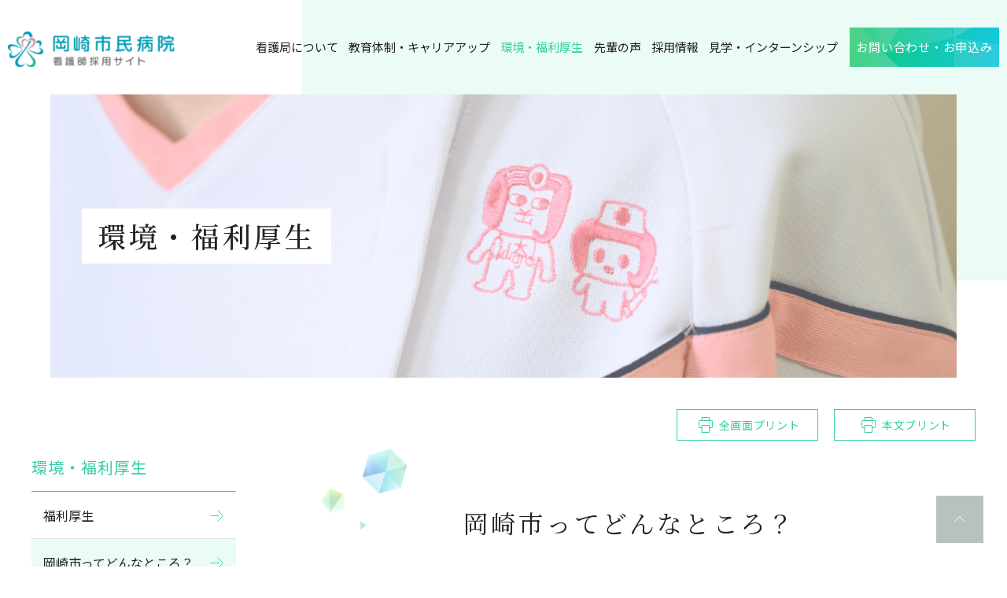

--- FILE ---
content_type: text/html
request_url: https://www.okazakihospital.jp/nurse/welfare/about_okazaki/
body_size: 7132
content:
<!DOCTYPE html>
<html lang="ja">
    <head>
        <title>岡崎市ってどんなところ？ | 環境・福利厚生 | 岡崎市民病院 看護師採用サイト</title>
        <meta charset="UTF-8">
        <meta name="keywords" content="岡崎市民病院,看護師,看護局,新卒採用,中途採用,パート,看護助手,補助員"/>
        <meta name="description" content="岡崎市民病院の看護師採用サイトです。看護師や看護助手・補助員の募集案内や、見学・インターンシップ、岡崎市民病院で働く魅力などの情報を掲載しています。"/>
        <meta name="viewport" content="width=device-width,initial-scale=1.0">
        <meta name="format-detection" content="email=no,telephone=no,address=no">
        <meta http-equiv="X-UA-Compatible" content="IE=edge" />
        <meta name="referrer" content="unsafe-url">
        <meta property="og:image" content="https://www.okazakihospital.jp/nurse/common/image/sns-icon.jpg" />

                    <link rel="shortcut icon" href="https://www.okazakihospital.jp/nurse/common/image/favicon.ico" type="image/vnd.microsoft.icon"/>
            <link rel="icon" href="https://www.okazakihospital.jp/nurse/common/image/favicon.ico" type="image/vnd.microsoft.icon"/>
            <link rel="apple-touch-icon" href="https://www.okazakihospital.jp/nurse/common/image/app-icon.png" />
        
                    <link rel="stylesheet" type="text/css" href="https://www.okazakihospital.jp/nurse/common/css/master.css" media="screen,all" id="master"/>
            <link rel="stylesheet" type="text/css" href="https://www.okazakihospital.jp/nurse/common/css/base/print.css" media="print" id="printcss"/>
        
                        <script src="https://www.okazakihospital.jp/nurse/common/js/jquery.js"></script>
            <script src="https://www.okazakihospital.jp/nurse/common/js/pluto.js"></script>
            <script src="https://www.okazakihospital.jp/nurse/common/js/pluto-config.js"></script>
            <script src="https://www.okazakihospital.jp/nurse/common/js/contents.js"></script>
        
    <script src="https://www.okazakihospital.jp/nurse/common/js/lightbox/lightbox.js"></script>
    <script src="https://www.okazakihospital.jp/nurse/common/js/lightbox/modernizr-custom.js"></script>
    <script src="https://www.okazakihospital.jp/nurse/common/cms-flash/Scripts/swfobject_modified.js"></script>

                    <!-- Google Tag Manager -->
            <script>(function(w,d,s,l,i){w[l]=w[l]||[];w[l].push({'gtm.start':
                        new Date().getTime(),event:'gtm.js'});var f=d.getElementsByTagName(s)[0],
                    j=d.createElement(s),dl=l!='dataLayer'?'&l='+l:'';j.async=true;j.src=
                    'https://www.googletagmanager.com/gtm.js?id='+i+dl;f.parentNode.insertBefore(j,f);
                })(window,document,'script','dataLayer','GTM-MDZ7FM');</script>
            <!-- End Google Tag Manager -->
            </head>

    <body>
            <!-- Google Tag Manager (noscript) -->
        <noscript><iframe src="https://www.googletagmanager.com/ns.html?id=GTM-MDZ7FM"
                          height="0" width="0" style="display:none;visibility:hidden"></iframe></noscript>
        <!-- End Google Tag Manager (noscript) -->
    
            <div id="body-in" class="welfare">
                            <p class="hide"><a href="#gnavi">グローバルナビゲーションへ</a></p>
                <p class="hide"><a href="#main">本文へ</a></p>
                <p class="hide"><a href="#side">ローカルナビゲーションへ</a></p>
                <p class="hide"><a href="#footer">フッターへ</a></p>
                <hr/>
            
                            <!--**[Container Header Start]**********************************************************-->
                <header>
                    <div class="container header__wrapper">
                        <div id="header" class="header header3">
                            <div class="header__inner">
                                <div class="header__main header-main">
                                    <h1 class="header-main__logo">
                                        <a class="header-main__link" href="https://www.okazakihospital.jp/nurse/">
                                            <picture>
                                                <source srcset="https://www.okazakihospital.jp/nurse/common/image/header-logo001-sp.png" media="(max-width: 767px)">
                                                <img class="header-main__image" src="https://www.okazakihospital.jp/nurse/common/image/header-logo001.png" alt="岡崎市民病院 看護師採用サイト" />
                                            </picture>
                                        </a>
                                    </h1>
                                </div><!-- /.header-main -->

                                <div class="header__sub header-sub">
                                    <div class="gnavi-area">
                                        <div id="gnavi" class="global-nav__wrapper">
                                            <nav class="global-nav">
                                                <ul class="global-nav__lists">
                                                        <li class="global-nav__list gnavi001">
        <a class="global-nav__link " href="https://www.okazakihospital.jp/nurse/about/">
            <span class="global-nav__txt">看護局について</span>
        </a>
    </li>
    <li class="global-nav__list gnavi002">
        <a class="global-nav__link " href="https://www.okazakihospital.jp/nurse/career/">
            <span class="global-nav__txt">教育体制・キャリアアップ</span>
        </a>
    </li>
    <li class="global-nav__list gnavi003">
        <a class="global-nav__link  current " href="https://www.okazakihospital.jp/nurse/welfare/">
            <span class="global-nav__txt">環境・福利厚生</span>
        </a>
    </li>
    <li class="global-nav__list gnavi004">
        <a class="global-nav__link " href="https://www.okazakihospital.jp/nurse/voice/">
            <span class="global-nav__txt">先輩の声</span>
        </a>
    </li>
    <li class="global-nav__list gnavi005">
        <a class="global-nav__link " href="https://www.okazakihospital.jp/nurse/recruit/">
            <span class="global-nav__txt">採用情報</span>
        </a>
    </li>
    <li class="global-nav__list gnavi006">
        <a class="global-nav__link " href="https://www.okazakihospital.jp/nurse/visit/">
            <span class="global-nav__txt">見学・インターンシップ</span>
        </a>
    </li>
                                                </ul>
                                            </nav>
                                        </div><!--//gnavi-->
                                    </div><!--//gnavi-area-->

                                    <div class="header-sub__contact-button-wrapper">
                                        <a href="https://www.okazakihospital.jp/nurse/inquiry/" class="header-sub__contact-button"><span>お問い合わせ・お申込み</span></a>
                                    </div>

                                </div><!-- /.header__sub -->

                                <div class="header__sp-menu header__sp-menu--type2">
                                    <input type="checkbox" id="toggle-menu2" class="header-sp-menu__state-check">
                                    <p class="header-sp-menu-btn">
                                        <label for="toggle-menu2" class="header-sp-menu-btn__label">
                                            <span class="bar header-sp-menu-btn__bar"></span>
                                            <span class="bar header-sp-menu-btn__bar"></span>
                                            <span class="bar header-sp-menu-btn__bar"></span>
                                            <span class="header-sp-menu-btn__txt header-sp-menu-btn__txt--open">Menu</span>
                                            <span class="header-sp-menu-btn__txt header-sp-menu-btn__txt--close">Close</span>
                                        </label>
                                    </p>
                                    <div class="header-sp-drawer__wrapper">
                                        <div class="header-sp-nav__container header-sp-nav__container--container1">
                                            <nav class="header__sp-nav header-sp-nav">
                                                <ul class="header-sp-nav__lists">
                                                    <li class="header-sp-nav__list"><a class="header-sp-nav__link" href="https://www.okazakihospital.jp/nurse/about/"><span class="header-sp-nav__txt">看護局について</span></a></li>
                                                    <li class="header-sp-nav__list"><a class="header-sp-nav__link" href="https://www.okazakihospital.jp/nurse/career/"><span class="header-sp-nav__txt">教育体制‧キャリアアップ</span></a></li>
                                                    <li class="header-sp-nav__list"><a class="header-sp-nav__link" href="https://www.okazakihospital.jp/nurse/welfare/"><span class="header-sp-nav__txt">環境・福利厚生</span></a></li>
                                                    <li class="header-sp-nav__list"><a class="header-sp-nav__link" href="https://www.okazakihospital.jp/nurse/voice/"><span class="header-sp-nav__txt">先輩の声</span></a></li>
                                                    <li class="header-sp-nav__list"><a class="header-sp-nav__link" href="https://www.okazakihospital.jp/nurse/recruit/"><span class="header-sp-nav__txt">採用情報</span></a></li>
                                                    <li class="header-sp-nav__list"><a class="header-sp-nav__link" href="https://www.okazakihospital.jp/nurse/visit/"><span class="header-sp-nav__txt">見学‧インターンシップ</span></a></li>
                                                </ul>
                                            </nav>
                                        </div>
                                        <div class="header-sp-nav__container header-sp-nav__container--container2">
                                            <nav class="header__sp-nav header-sp-nav">
                                                <ul class="header-sp-nav__lists">
                                                    <li class="header-sp-nav__list"><a class="header-sp-nav__link" href="https://www.okazakihospital.jp/nurse/inquiry/"><span class="header-sp-nav__txt">お問い合わせ‧お申込み</span></a></li>
                                                    <li class="header-sp-nav__list"><a class="header-sp-nav__link" href="https://www.okazakihospital.jp/" target="_blank"><span class="header-sp-nav__txt">岡崎市民病院 公式サイト</span></a></li>
                                                </ul>
                                            </nav>
                                        </div>
                                    </div>

                                    <label class="header-sp-menu__cover" for="toggle-menu2"></label>
                                </div><!-- /.header__sp-menu -->
                            </div><!-- /.header__inner -->
                        </div><!-- /.header -->
                    </div><!-- /.header-wrapper -->
                </header>
                <!--**[//Container Header End]**********************************************************-->
            
            

                <div class="category-image-container">
        <div class="category-image-container-in">
                                                <p class="category-image-container-text">環境・福利厚生</p>
                                    </div>
    </div>
    <!--==Container Contents Start=====================================================================-->
    <div class="main-container clearfix">
        <div class="wrapper-area underbg clearfix">
            <!--==Print Area Start=====================================================================-->
            <div class="print-area">
                <div class="print-area-in clearfix">
                    <!--==Print Start================-->
                    <div class="print clearfix" id="print-btn-area">
                        <noscript>
                            <p>[印刷ボタン機能]JavaScript推奨</p>
                        </noscript>
                    </div>
                    <!--print-btn-area-->
                    <!--==//Print End================-->
                    <hr>
                </div>
            </div><!--//Print-area-->
            <!--==//Print Area End=====================================================================-->

            <!--==Wrapper Start=====================================================================-->
            <div id="wrapper-under" class="clearfix">
                                    <!--**[Main Area Start]**********************************************************-->
                    <article>
                        <div id="main" class="clearfix">
                            <!--==h1 Start=============================================-->
                            <div class="h1-area">
                                <div class="h1-area-in">
                                    <h1>岡崎市ってどんなところ？</h1>
                                </div>
                            </div>
                            <hr>
                            <!--//h1-area-->
                            <!--==//h1 End===========================================-->
                            <!--==Main Contents Start=====================================================================-->
                            <div class="main-contents">

                                
                                
                                                                            
    
            

                                                <!--==1Column Start========================================-->
    <div class="column-area">
        <div class="column1 clearfix">
            <div class="column-box clearfix">
                <!--//ここから1カラム//////////////////////-->
                                                                                        
                            
        <!--==Image Area Start===========-->
        <div class="pat-img-area clearfix clear">
            <div class="img-area photo-noresize clearfix">
                <div class="img-area-in clearfix">
                                            <p class="img"><img src="https://www.okazakihospital.jp/nurse/media/okazaki-main01.jpg" alt=""/></p>
                                        <div class="cap"><p
                                class="cap-c"></p>
                    </div>
                </div>
            </div>
        </div><!--//pat-img-area-->
        <!--==//Image Area End===========-->
    
                                            <!--==Text+Image Area Start===========-->
    <div class="txt-img-area clearfix clear">
                    
                                        
                                        
                                        
            <div class="img-area photo-right photo-noresize clearfix">
                                    <p class="img"><img src="https://www.okazakihospital.jp/nurse/media/okqazakisi-map2.png" alt=""/></p>
                                <div class="cap"><p
                            class="cap-c"></p>
                </div>
            </div>
        
        <div class="tx-area">岡崎市は、家康公が生誕した岡崎城や、無料で動物と触れ合うことができる自然豊かな東公園、おいしいかき氷の食べることができる奥殿陣屋などが有名です。また八丁味噌が有名でNHK朝ドラの舞台にもなりました。</div>

    </div><!--//txt-img-area-->
    <!--==//Text+Image Area End===========-->

            
                <!--//ここまで1カラム//////////////////////-->
            </div>
            <!--//column-box-->
        </div>
        <!--//column1-->
    </div><!--//column-area-->
    <!--==//1Column End========================================-->

                                                                <!--==2Column(1:1) Start========================================-->
    <div class="column-area">
        <div class="column2-11 clearfix">
            <div class="column-left column-box clearfix">
                <!--//ここから左側//////////////////////-->
                                                                                        
                            
        <!--==Image Area Start===========-->
        <div class="pat-img-area clearfix clear">
            <div class="img-area photo-noresize clearfix">
                <div class="img-area-in clearfix">
                                            <p class="img"><img src="https://www.okazakihospital.jp/nurse/media/okazaki-001-1.jpg" alt=""/></p>
                                        <div class="cap"><p
                                class="cap-c">岡崎城</p>
                    </div>
                </div>
            </div>
        </div><!--//pat-img-area-->
        <!--==//Image Area End===========-->
    
            
                <!--//ここまで左側//////////////////////-->
            </div>
            <!--//column-left-->
            <div class="column-right column-box clearfix">
                <!--//ここから右側//////////////////////-->
                                                                                        
                            
        <!--==Image Area Start===========-->
        <div class="pat-img-area clearfix clear">
            <div class="img-area photo-noresize clearfix">
                <div class="img-area-in clearfix">
                                            <p class="img"><img src="https://www.okazakihospital.jp/nurse/media/okazaki-002.jpg" alt=""/></p>
                                        <div class="cap"><p
                                class="cap-c">奥殿陣屋</p>
                    </div>
                </div>
            </div>
        </div><!--//pat-img-area-->
        <!--==//Image Area End===========-->
    
            
                <!--//ここまで右側//////////////////////-->
            </div>
            <!--//column-right-->
        </div>
        <!--//column2-11-->
    </div><!--//column-area-->
    <!--==//2Column(1:1) End========================================-->

                                                <!--==1Column Start========================================-->
    <div class="column-area">
        <div class="column1 clearfix">
            <div class="column-box clearfix">
                <!--//ここから1カラム//////////////////////-->
                                                    <!--==Text Area Start===========-->
    <div class="txt-area clearfix clear">
        <div class="txt-area-in clearfix ">
            岡崎市民病院は、山の上に建っているため、談話室から見える豊かな自然の景色が最高で、季節ごとの移り変わりを感じることが出来ます。<br />
<br />
また、毎年8月に開催される「岡崎城下家康公夏祭り花火大会」では、エレベーターホールから迫力のある花火を眺めることが出来ます。
        </div>
    </div><!--//txt-area-->
    <!--==//Text Area End===========-->

            
                <!--//ここまで1カラム//////////////////////-->
            </div>
            <!--//column-box-->
        </div>
        <!--//column1-->
    </div><!--//column-area-->
    <!--==//1Column End========================================-->

                                                                <!--==2Column(1:1) Start========================================-->
    <div class="column-area">
        <div class="column2-11 clearfix">
            <div class="column-left column-box clearfix">
                <!--//ここから左側//////////////////////-->
                                                                                        
                            
        <!--==Image Area Start===========-->
        <div class="pat-img-area clearfix clear">
            <div class="img-area photo-noresize clearfix">
                <div class="img-area-in clearfix">
                                            <p class="img"><img src="https://www.okazakihospital.jp/nurse/media/okazaki-003.jpg" alt=""/></p>
                                        <div class="cap"><p
                                class="cap-c">岡崎中央総合公園の芝桜</p>
                    </div>
                </div>
            </div>
        </div><!--//pat-img-area-->
        <!--==//Image Area End===========-->
    
            
                <!--//ここまで左側//////////////////////-->
            </div>
            <!--//column-left-->
            <div class="column-right column-box clearfix">
                <!--//ここから右側//////////////////////-->
                                                                                        
                            
        <!--==Image Area Start===========-->
        <div class="pat-img-area clearfix clear">
            <div class="img-area photo-noresize clearfix">
                <div class="img-area-in clearfix">
                                            <p class="img"><img src="https://www.okazakihospital.jp/nurse/media/okazaki-004.jpg" alt=""/></p>
                                        <div class="cap"><p
                                class="cap-c">岡崎城下家康公夏まつり花火大会</p>
                    </div>
                </div>
            </div>
        </div><!--//pat-img-area-->
        <!--==//Image Area End===========-->
    
            
                <!--//ここまで右側//////////////////////-->
            </div>
            <!--//column-right-->
        </div>
        <!--//column2-11-->
    </div><!--//column-area-->
    <!--==//2Column(1:1) End========================================-->

                                                                <!--==2Column(1:1) Start========================================-->
    <div class="column-area">
        <div class="column2-11 clearfix">
            <div class="column-left column-box clearfix">
                <!--//ここから左側//////////////////////-->
                                                    <!--==Text Area Start===========-->
    <div class="txt-area clearfix clear">
        <div class="txt-area-in clearfix ">
            近くには岡崎市美術博物館マインドスケープ・ミュージアムがあり、1階の展示室と2階の併設レストラン「YOUR TABLE」を結ぶ白い大理石の階段は、SNSの撮影スポットとして人気があります。<br />
併設レストラン「YOUR TABLE」の店内は北欧家具で統一されており、おしゃれな雰囲気の中でおいしい食事やカフェを楽しむことができます。
        </div>
    </div><!--//txt-area-->
    <!--==//Text Area End===========-->

            
                <!--//ここまで左側//////////////////////-->
            </div>
            <!--//column-left-->
            <div class="column-right column-box clearfix">
                <!--//ここから右側//////////////////////-->
                                                                                        
                            
        <!--==Image Area Start===========-->
        <div class="pat-img-area clearfix clear">
            <div class="img-area photo-noresize clearfix">
                <div class="img-area-in clearfix">
                                            <p class="img"><img src="https://www.okazakihospital.jp/nurse/media/okazaki-005.jpg" alt=""/></p>
                                        <div class="cap"><p
                                class="cap-c">美術博物館</p>
                    </div>
                </div>
            </div>
        </div><!--//pat-img-area-->
        <!--==//Image Area End===========-->
    
            
                <!--//ここまで右側//////////////////////-->
            </div>
            <!--//column-right-->
        </div>
        <!--//column2-11-->
    </div><!--//column-area-->
    <!--==//2Column(1:1) End========================================-->

                                                <!--==1Column Start========================================-->
    <div class="column-area">
        <div class="column1 clearfix">
            <div class="column-box clearfix">
                <!--//ここから1カラム//////////////////////-->
                                                    <!--==Text Area Start===========-->
    <div class="txt-area clearfix clear">
        <div class="txt-area-in clearfix ">
            また他にも、広い庭にブランコ椅子のカフェスペースがある「Oniwa De」や、フルーツサンドで有名なダイワスーパーが運営する「ダカフェ」などおしゃれなスポットがあります。<br />
<br />
皆さんも一度訪ねてみませんか。
        </div>
    </div><!--//txt-area-->
    <!--==//Text Area End===========-->

                                            <!--==Text Area Start===========-->
    <div class="txt-area clearfix clear">
        <div class="txt-area-in clearfix ">
            <span class="right-adjust">（写真提供：岡崎市）</span>
        </div>
    </div><!--//txt-area-->
    <!--==//Text Area End===========-->

            
                <!--//ここまで1カラム//////////////////////-->
            </div>
            <!--//column-box-->
        </div>
        <!--//column1-->
    </div><!--//column-area-->
    <!--==//1Column End========================================-->

                                                                                    
            

                                                                                                
    
            

    

                                
                            </div>
                            <!--//main-contents-->
                            <!--==//Main Contents End=====================================================================-->
                        </div>
                        <!--//main-->
                    </article>
                    <!--**[//Main Area End]**********************************************************-->
                
                <!--**[Side Area Start]**********************************************************-->
                        <div id="side">
                                                            <!--==Local Navi Start=================================-->
                                <div class="lnavi-area">
                                                                            <div class="category-area">
                                            <p class="category"><a href="https://www.okazakihospital.jp/nurse/welfare/index.html">環境・福利厚生</a></p>
                                        </div>
                                    
                                                                            <div class="lnavi clearfix">
                                                                                            <ul class="second">
                                                                                                            <li class="">
                                                                                                                            <a href="https://www.okazakihospital.jp/nurse/welfare/other/index.html">福利厚生</a>
                                                                                                                                                                                </li>
                                                                                                            <li class="current page-c">
                                                                                                                            <a href="https://www.okazakihospital.jp/nurse/welfare/about_okazaki/index.html">岡崎市ってどんなところ？</a>
                                                                                                                                                                                </li>
                                                                                                    </ul>
                                                                                        <hr>
                                        </div><!--//lnavi-->
                                                                    </div><!--//lnavi-area-->
                                <!--==//Local Navi End=================================-->
                            
                                                                                        
                        </div>
                        <!--//side-->
                        <!--**[//Side Area End]**********************************************************-->
            </div>
            <!--//wrapper-under-->
            <!--==//Wrapper End=====================================================================-->

                            <!--==//Bottom Link Start=====================================================================-->
                <div class="bottomlink-area clearfix">
                    <div class="bottomlink-area-in clearfix">
                        <div class="bottomlink clearfix">
                                                            <p class="ctop"><a
                                            href="https://www.okazakihospital.jp/nurse/welfare/index.html">環境・福利厚生</a>
                                </p>
                                                        <p class="go-home"><a href="https://www.okazakihospital.jp/nurse/">ホームへ戻る</a></p>

                            <p class="go-top"><a href="#body-in">ページの先頭へ戻る</a></p>
                        </div>
                    </div>
                </div><!--//bottomlink-->
                <!--==//Bottom Link End=====================================================================-->
            
        </div>
        <!--//wrapper-area-->
    </div><!--//main-container-->
    <!--==//Container Contents End=====================================================================-->


                <!--==Bread Area Start=====================================================================-->
    <div class="bread-area">
        <div class="bread-area-in clearfix">
            <!--==Bread Start================-->
            <div class="bread">
                <div class="bread-in">
                    <ol itemscope="" itemtype="https://schema.org/BreadcrumbList">
                                                <li itemprop="itemListElement" itemscope="" itemtype="https://schema.org/ListItem">
                            <a itemprop="item" href="https://www.okazakihospital.jp/nurse/">
                                <span itemprop="name">ホーム</span>
                            </a>
                            <meta itemprop="position" content="1">
                        </li>
                                                                                <li itemprop="itemListElement" itemscope="" itemtype="https://schema.org/ListItem">
                                &nbsp;&gt;&nbsp;
                                <a itemprop="item" href="https://www.okazakihospital.jp/nurse/welfare/index.html">
                                    <span itemprop="name">環境・福利厚生</span>
                                </a>
                                <meta itemprop="position" content="2">
                            </li>
                                                <li itemprop="itemListElement" itemscope="" itemtype="https://schema.org/ListItem">
                            &nbsp;&gt;&nbsp;
                            <span itemprop="name">岡崎市ってどんなところ？</span>
                            <meta itemprop="position" content="3">
                        </li>
                    </ol>
                </div>
            </div>
            <!--bread-->
            <!--==//Bread End================-->
        </div>
    </div>
    <!--//bread-area-->
    <!--==//Bread Area End=====================================================================-->


                            <!--**[Container Footer Start]**********************************************************-->
                <footer>
                    <div class="container footer__wrapper">
                        <div id="footer" class="footer">

                            <div class="footer-contact">
                                <div class="footer-contact__title-wrapper">
                                    <h2 class="footer-contact__title">Contact</h2>
                                    <p class="footer-contact__subtitle">お問い合わせ</p>
                                </div><!-- /.footer-contact__title-wrapper -->

                                <div class="footer-contact__tel-wrapper">
                                    <a href="tel:0564667106" class="footer-contact__tel">0564-66-7106</a>
                                </div><!-- /.footer-contact__tel-wrapper -->

                                <div class="footer-contact__button-list-wrapper">
                                    <ul class="footer-contact__button-list">
                                        <li class="footer-contact__button-item footer-contact__button-item--item1">
                                            <a href="https://req.qubo.jp/okazakihospital/form/entry" target="_blank" class="footer-contact__button"><span class="footer-contact__button-text">エントリー</span></a>
                                        </li>
                                        <li class="footer-contact__button-item footer-contact__button-item--item2">
                                            <a href="https://req.qubo.jp/okazakihospital/form/request" target="_blank" class="footer-contact__button"><span class="footer-contact__button-text">資料請求</span></a>
                                        </li>
                                        <li class="footer-contact__button-item footer-contact__button-item--item3">
                                            <a href="https://www.okazakihospital.jp/nurse/visit/" class="footer-contact__button"><span class="footer-contact__button-text">見学・<br>インターンシップ</span></a>
                                        </li>
                                    </ul>
                                </div>
                                <!-- /.footer-contact__button-list-wrapper -->
                            </div><!-- /.footer-contact -->

                            <div class="footer-under">
                                <div class="footer-under-in">
                                    <div class="footer__main footer-main">
                                        <dl class="footer-main__list">
                                            <dt class="footer-main__brand">
                                                <picture>
                                                    <source srcset="https://www.okazakihospital.jp/nurse/common/image/footer-logo001.png" media="(max-width: 767px)">
                                                    <img src="https://www.okazakihospital.jp/nurse/common/image/footer-logo001.png" alt="岡崎市民病院 看護師採用サイト" class="footer-main__logo">
                                                </picture>
                                            </dt>
                                            <dd class="footer-main__address">〒444-8553 岡崎市高隆寺町字五所合3番地1</dd>
                                        </dl>
                                    </div> <!-- /.footer__main -->

                                    <div class="footer__sub footer-sub">
                                        <div class="footer-sub__button-wrapper">
                                            <a href="https://www.okazakihospital.jp/" target="_blank" class="footer-sub__button"><span class="footer-sub__button-text">岡崎市民病院 公式サイト</span></a>
                                        </div>
                                        <div class="footer__nav-wrapper">
                                            <ul class="footer-nav__lists">
                                                <li class="footer-nav__list"><a class="footer-nav__link" target="_blank" href="https://www.okazakihospital.jp/site-info/site-policy/">このサイトについて（病院サイト）</a></li>
                                                <li class="footer-nav__list"><a class="footer-nav__link" target="_blank" href="https://www.okazakihospital.jp/about/privacy-policy/">個人情報保護方針（病院サイト）</a></li>
                                                <li class="footer-nav__list"><a class="footer-nav__link" href="https://www.okazakihospital.jp/nurse/sitemap.html">サイトマップ</a></li>
                                            </ul>
                                        </div><!-- /.footer__nav-wrapper -->
                                        <p class="footer__copy">©2022 Okazaki City Hospital</p>
                                    </div><!-- /.footer__sub footer-sub -->
                                </div><!-- /.footer-under-in -->

                            </div><!-- /.footer-under -->


                        </div><!-- /.footer -->

                    </div> <!-- /.footer__wrapper -->
                </footer>
                <!--**[//Container Footer End]**********************************************************-->
            
            <div class="js-floating_btn_area footer__floating-btn-wrapper">
                <a class="footer__floating-btn footer-floating-btn" href="#body-in"><img src="https://www.okazakihospital.jp/nurse/common/image/pagetop-ar001.svg" alt=""></a>
            </div>

        </div><!--//body-in-->
        </body>
</html>


--- FILE ---
content_type: text/css
request_url: https://www.okazakihospital.jp/nurse/common/css/master.css
body_size: 397
content:
@charset "UTF-8";

/* master.css
**************************************************************************************/


/* import base
------------------------------------------------------------ */
@import "base/default.css";
@import "base/frame.css";
@import "base/header.css";
@import "base/footer.css";
@import "base/main.css";
@import "base/lnavi.css";

/* import category
------------------------------------------------------------ */
@import "category/home.css";
@import "category/sitemap.css";
@import "category/news.css";
@import "category/blog.css";
@import "category/under-1col.css";

/* import lightbox
------------------------------------------------------------ */
@import "base/lightbox.css";

/* import partial
------------------------------------------------------------ */
@import "parts/mainvisual.css";
@import "parts/sp-header-menu2.css";
@import "parts/under-category-image.css";

@import "parts/html-parts.css";

/* import fonts
------------------------------------------------------------ */
@import url('https://fonts.googleapis.com/css?family=Noto+Sans+JP:400,500,700&display=swap&subset=japanese');
@import url('https://fonts.googleapis.com/css?family=Noto+Serif+JP:400,500,700&display=swap&subset=japanese');
@import url('https://fonts.googleapis.com/css2?family=Roboto:wght@400;500;700&display=swap');
@import url('https://fonts.googleapis.com/css2?family=Cardo:ital@0;1&display=swap');


--- FILE ---
content_type: text/css
request_url: https://www.okazakihospital.jp/nurse/common/css/base/frame.css
body_size: 713
content:
@charset "UTF-8";
/*
$breakpoints-min: (
    'xs': 'screen and (min-width: 481px)',
    'sm': 'screen and (min-width: 769px)',
    'md': 'screen and (min-width: 990px)',
    'lg': 'screen and (min-width: 1367px)',
    'xl': 'screen and (min-width: 1921px)',
) !default;
 */
/*
:root,
:root *,
:root *::before,
:root *::after {
    box-sizing: border-box;
}
*/
body {
    position: relative;
    margin: 0;
    padding: 0;
    font-size: 100%;
    -webkit-text-size-adjust: 100%;
}

#body-in {
    color: #222;
    font-family: "Noto Sans JP", "メイリオ", Meiryo, "ヒラギノ角ゴ Pro W3", "ＭＳ Ｐゴシック", sans-serif;
    letter-spacing: normal;
    line-height: 1.8;
    box-sizing: border-box;
    /*
    min-width: $container-width-lg;
    @include mq(sm) {
        min-width: 0;
    }
    @include full-width-scroll-x($container-width-lg);
     */
}

#body-in *,
#body-in *::before,
#body-in *::after {
    box-sizing: border-box;
}

.main-container {
    width: 1200px;
    margin: 0 auto;
}

@media screen and (max-width: 767px) {
    .main-container {
        width: 100%;
    }
}

#main {
    width: 880px;
    float: right;
}

@media screen and (max-width: 767px) {
    #main {
        width: auto;
        margin: 0 auto;
        float: none;
    }
}

#side {
    width: 260px;
    float: left;
}

@media screen and (max-width: 767px) {
    #side {
        width: auto;
        margin: 0 auto;
        float: none;
    }
}

#wrapper-under {
    line-height: 1.8;
}

a {
    color: #222;
}

a,
a:link,
a:visited,
a:hover,
a:active {
    overflow: hidden;
    text-decoration: none;
}


--- FILE ---
content_type: text/css
request_url: https://www.okazakihospital.jp/nurse/common/css/base/header.css
body_size: 1726
content:
@charset "UTF-8";
/*
$breakpoints-min: (
    'xs': 'screen and (min-width: 481px)',
    'sm': 'screen and (min-width: 769px)',
    'md': 'screen and (min-width: 990px)',
    'lg': 'screen and (min-width: 1367px)',
    'xl': 'screen and (min-width: 1921px)',
) !default;
 */
header {
    width: 100%;
    height: 120px;
    z-index: 90;
    min-width: 1200px;
    transition: background-color 0.3s;
}

.header-fixed header {
    position: fixed;
    top: 0;
    left: 0;
    background-color: #fff;
}

@media screen and (max-width: 767px) {
    header {
        width: 100%;
        min-width: 0;
        height: 60px;
        background-color: #fff;
        position: fixed;
        top: 0;
        left: 0;
    }
}

.header__inner {
    width: 100%;
    height: 120px;
    display: flex;
    justify-content: space-between;
}

@media screen and (max-width: 767px) {
    .header__inner {
        width: 100%;
        height: 60px;
    }
}

.header__main {
    width: 235px;
    margin-left: 30px;
    margin-top: 35px;
}

@media screen and (max-width: 1365px) {
    .header__main {
        width: 212px;
        margin-left: 10px;
        margin-top: 40px;
    }
}

@media screen and (max-width: 767px) {
    .header__main {
        width: 188px;
        margin-left: 10px;
        margin-top: 10px;
    }
}

.header__sub {
    width: calc(100% - 235px);
    height: 120px;
    display: flex;
    justify-content: flex-end;
}

@media screen and (max-width: 1365px) {
    .header__sub {
        width: calc(100% - 210px);
    }
}

@media screen and (max-width: 767px) {
    .header__sub {
        width: calc(100% - 188px);
        height: auto;
    }
}

.header-main__logo {
    width: 235px;
    font-size: 1px;
}

@media screen and (max-width: 1365px) {
    .header-main__logo {
        width: 212px;
    }
}

@media screen and (max-width: 767px) {
    .header-main__logo {
        width: 188px;
    }
}

.header-main__logo .header-main__image {
    max-width: 100%;
}

.header-sub__contact-button-wrapper {
    width: 240px;
    height: 50px;
    margin-top: 35px;
    margin-right: 30px;
    margin-left: 20px;
}

@media screen and (max-width: 1365px) {
    .header-sub__contact-button-wrapper {
        margin-right: 10px;
        margin-left: 15px;
        width: 190px;
    }
}

@media screen and (max-width: 767px) {
    .header-sub__contact-button-wrapper {
        display: none;
    }
}

.header-sub__contact-button {
    width: 100%;
    height: 100%;
    display: flex;
    justify-content: center;
    align-items: center;
    position: relative;
    background-color: #fff;
    padding-bottom: 1px;
}

.header-sub__contact-button::before {
    content: '';
    display: block;
    width: 100%;
    height: 100%;
    background-image: url("../../image/header-bt001.png");
    background-position: center;
    background-repeat: no-repeat;
    position: absolute;
    left: 0;
    top: 0;
    z-index: 1;
    transition: all 0.3s;
}

@media screen and (hover: hover) and (min-width: 769px) {
    .header-sub__contact-button:hover {
        border: 1px solid #32cea5;
    }
    .header-sub__contact-button:hover::before {
        opacity: 0;
    }
    .header-sub__contact-button:hover span {
        color: #32cea5;
    }
}

.header-sub__contact-button span {
    font-size: 16px;
    font-weight: 400;
    color: #fff;
    letter-spacing: 0.05em;
    position: relative;
    z-index: 2;
    transition: all 0.3s;
}

@media screen and (max-width: 1365px) {
    .header-sub__contact-button span {
        font-size: 15px;
    }
}

/*
$breakpoints-min: (
    'xs': 'screen and (min-width: 481px)',
    'sm': 'screen and (min-width: 769px)',
    'md': 'screen and (min-width: 990px)',
    'lg': 'screen and (min-width: 1367px)',
    'xl': 'screen and (min-width: 1921px)',
) !default;
 */
@media screen and (max-width: 767px) {
    .gnavi-area {
        display: none;
    }
}

.global-nav__wrapper {
    width: 774px;
    margin: 0 auto;
}

@media screen and (max-width: 1365px) {
    .global-nav__wrapper {
        width: 740px;
    }
}

.global-nav__lists {
    display: flex;
    justify-content: space-between;
    width: 100%;
}

.global-nav__link {
    display: inline-block;
    text-decoration: none;
    padding-top: 45px;
    padding-bottom: 45px;
}

.global-nav__txt {
    font-size: 15px;
    font-weight: 400;
    transition: all 0.3s;
}

.global-nav__list.active .global-nav__txt,
.global-nav__link.current .global-nav__txt,
.global-nav__link:hover .global-nav__txt {
    color: #32cea5;
}

/* メガドロップダウン
============================================================================= */
.dropdown-menu__wrapper {
    display: block;
    position: absolute;
    left: 0;
    top: 120px;
    width: 100%;
    transform: scaleY(0);
    transform-origin: center top;
    transition: all 0.3s;
    z-index: 55;
    padding: 25px 25px 35px 25px;
    background: linear-gradient(269.04deg, rgba(92, 213, 127, 0.95) 0%, rgba(97, 212, 238, 0.95) 100%);
}

.dropdown-menu {
    width: 1200px;
    margin: 0 auto;
}

.dropdown-menu__title {
    margin-bottom: 15px;
}

.dropdown-menu__title-link {
    font-size: 24px;
    font-family: "Noto Serif JP", serif;
    font-weight: 500;
    letter-spacing: 0.05em;
    color: #fff;
    padding-right: 45px;
    background-image: url("../../image/site-ar002.svg");
    background-repeat: no-repeat;
    background-position: right 5px top 6px;
    background-size: 27px auto;
}

@media screen and (hover: hover) and (min-width: 769px) {
    .dropdown-menu__title-link:hover {
        background-position: right 2px top 6px;
    }
}

.dropdown-menu__lists {
    display: flex;
    height: 100%;
    flex-wrap: wrap;
    justify-content: flex-start;
    margin-right: -8px;
    margin-bottom: -8px;
}

.dropdown-menu__list {
    width: 294px;
    margin-right: 8px;
    margin-bottom: 8px;
    display: block;
}

.dropdown-menu__link {
    display: block;
    padding: 20px 40px 20px 10px;
    text-align: center;
    color: #32cea5;
    background-image: url("../../image/site-ar001.svg");
    background-size: 16px auto;
    background-repeat: no-repeat;
    background-position: right 15px top 27px;
    background-color: #fff;
    font-size: 16px;
    font-weight: 400;
    letter-spacing: 0.05em;
}

@media screen and (hover: hover) and (min-width: 769px) {
    .dropdown-menu__link:hover {
        color: #fff;
        background-color: #32cea5;
        background-image: url("../../image/site-ar002.svg");
    }
}

.global-nav__list:hover > .dropdown-menu__wrapper {
    transform: scaleY(1);
}

.global-nav__link .dropdown-menu__wrapper:hover {
    display: block;
}


--- FILE ---
content_type: text/css
request_url: https://www.okazakihospital.jp/nurse/common/css/base/footer.css
body_size: 2287
content:
@charset "UTF-8";
/*
$breakpoints-min: (
    'xs': 'screen and (min-width: 481px)',
    'sm': 'screen and (min-width: 769px)',
    'md': 'screen and (min-width: 990px)',
    'lg': 'screen and (min-width: 1367px)',
    'xl': 'screen and (min-width: 1921px)',
) !default;
 */
/* Layout
============================================================================= */
.footer__wrapper {
    width: 100%;
    background-image: url("../../image/footer-bg001.png");
    background-repeat: no-repeat;
    background-position: center;
    background-size: cover;
    margin-top: 144px;
}

@media screen and (max-width: 767px) {
    .footer__wrapper {
        margin-top: 64px;
        background-image: url("../../image/footer-bg001-sp.png");
    }
}

.home .footer__wrapper {
    margin-top: 163px;
}

@media screen and (max-width: 767px) {
    .home .footer__wrapper {
        margin-top: 114px;
    }
}

/* contact
============================================================================= */
.footer-contact {
    width: 1200px;
    margin: 0 auto;
}

@media screen and (max-width: 767px) {
    .footer-contact {
        width: 325px;
    }
}

.footer-contact__title-wrapper {
    position: relative;
    top: -58px;
    margin-bottom: -30px;
}

@media screen and (max-width: 767px) {
    .footer-contact__title-wrapper {
        top: -40px;
        margin-bottom: -18px;
    }
}

.footer-contact__title {
    font-family: "Cardo", serif;
    font-size: 120px;
    font-style: italic;
    font-weight: 300;
    line-height: 1;
    margin-left: -6px;
}

@media screen and (max-width: 767px) {
    .footer-contact__title {
        font-size: 72px;
    }
}

.footer-contact__subtitle {
    font-size: 16px;
    font-weight: 400;
    letter-spacing: 0.1em;
    margin-top: -9px;
}

@media screen and (max-width: 767px) {
    .footer-contact__subtitle {
        font-size: 14px;
        margin-top: -4px;
    }
}

.footer-contact__tel-wrapper {
    text-align: center;
    margin-bottom: 27px;
}

@media screen and (max-width: 767px) {
    .footer-contact__tel-wrapper {
        margin-bottom: 24px;
    }
}

.footer-contact__tel {
    color: #fff;
    font-family: "Cardo", serif;
    font-size: 80px;
    line-height: 1;
    letter-spacing: 0.05em;
    pointer-events: none;
}

@media screen and (max-width: 767px) {
    .footer-contact__tel {
        pointer-events: auto;
        font-size: 42px;
    }
}

.footer-contact__button-list {
    display: flex;
    justify-content: space-between;
}

@media screen and (max-width: 767px) {
    .footer-contact__button-list {
        display: block;
        width: 325px;
        margin: 0 auto;
    }
}

.footer-contact__button-item {
    width: 380px;
    height: 100px;
    background-color: #fff;
    transition: all 0.3s;
    position: relative;
}

@media screen and (max-width: 767px) {
    .footer-contact__button-item {
        width: 325px;
        height: 80px;
    }
}

.footer-contact__button-item--item1::before {
    content: '';
    display: block;
    width: 100%;
    height: 100%;
    position: absolute;
    left: 0;
    top: 0;
    background-image: url("../../image/footer-bt001.png");
    background-position: center;
    background-repeat: no-repeat;
    transition: all 0.3s;
}

@media screen and (hover: hover) and (min-width: 769px) {
    .footer-contact__button-item--item1:hover {
        background-image: linear-gradient(#fff, #fff);
    }
    .footer-contact__button-item--item1:hover::before {
        opacity: 0;
    }
    .footer-contact__button-item--item1:hover .footer-contact__button {
        opacity: 1 !important;
        background-image: url("../../image/site-ar004.svg");
    }
    .footer-contact__button-item--item1:hover .footer-contact__button-text {
        color: #ff9f20;
    }
}

.footer-contact__button-item--item1 .footer-contact__button {
    background-image: url("../../image/site-ar002.svg");
}

.footer-contact__button-item--item1 .footer-contact__button-text {
    color: #fff;
}

@media screen and (hover: hover) and (min-width: 769px) {
    .footer-contact__button-item--item2:hover {
        background-color: #32cea5;
    }
    .footer-contact__button-item--item2:hover .footer-contact__button {
        opacity: 1 !important;
        background-image: url("../../image/site-ar002.svg");
    }
    .footer-contact__button-item--item2:hover .footer-contact__button-text {
        color: #fff;
    }
}

@media screen and (max-width: 767px) {
    .footer-contact__button-item--item2 {
        margin-top: 20px;
    }
}

@media screen and (hover: hover) and (min-width: 769px) {
    .footer-contact__button-item--item3:hover {
        background-color: #32cea5;
    }
    .footer-contact__button-item--item3:hover .footer-contact__button {
        opacity: 1 !important;
        background-image: url("../../image/site-ar002.svg");
    }
    .footer-contact__button-item--item3:hover .footer-contact__button-text {
        color: #fff;
    }
}

@media screen and (max-width: 767px) {
    .footer-contact__button-item--item3 {
        margin-top: 20px;
    }
}

.footer-contact__button {
    width: 100%;
    height: 100%;
    display: flex;
    justify-content: center;
    align-items: center;
    text-align: center;
    background-image: url("../../image/site-ar001.svg");
    background-repeat: no-repeat;
    background-position: right 30px top 38px;
    background-size: 27px auto;
    position: relative;
    z-index: 1;
}

@media screen and (max-width: 767px) {
    .footer-contact__button {
        background-position: right 20px top 28px;
    }
}

.footer-contact__button-text {
    font-size: 20px;
    font-weight: 400;
    letter-spacing: 0.1em;
    color: #32cea5;
    line-height: 1.48;
    position: relative;
    z-index: 2;
}

@media screen and (max-width: 767px) {
    .footer-contact__button-text {
        font-size: 18px;
    }
}

/* under
============================================================================= */
.footer-under {
    width: 90%;
    background-color: #fff;
    margin-top: 100px;
    padding: 80px 80px 80px 80px;
}

.is-ipad .footer-under {
    width: 100%;
    padding: 80px 30px 80px 30px;
}

@media screen and (max-width: 767px) {
    .footer-under {
        width: 100%;
        margin-top: 50px;
        padding: 40px 10px 40px 10px;
    }
}

.footer-under-in {
    display: flex;
    justify-content: space-between;
}

@media screen and (max-width: 767px) {
    .footer-under-in {
        display: block;
    }
}

.footer-main {
    width: 315px;
}

.is-ipad .footer-main {
    width: 380px;
}

@media screen and (max-width: 767px) {
    .footer-main {
        width: auto;
        text-align: center;
    }
}

.footer-main__brand {
    width: 282px;
}

@media screen and (max-width: 767px) {
    .footer-main__brand {
        width: 212px;
        margin: 0 auto;
    }
}

.footer-main__logo {
    max-width: 100%;
}

.footer-main__address {
    font-size: 16px;
    font-weight: 400;
    margin-top: 28px;
}

@media screen and (max-width: 767px) {
    .footer-main__address {
        font-size: 15px;
        margin-top: 17px;
    }
}

.footer-sub {
    width: 580px;
}

.is-ipad .footer-sub {
    width: 750px;
}

@media screen and (max-width: 767px) {
    .footer-sub {
        width: auto;
        margin-top: 28px;
    }
}

.footer-sub__button-wrapper {
    width: 308px;
    height: 50px;
    margin: 0 0 0 auto;
}

@media screen and (max-width: 767px) {
    .footer-sub__button-wrapper {
        width: 260px;
        height: 45px;
        margin: 0 auto 0 auto;
    }
}

.footer-sub__button {
    width: 100%;
    height: 100%;
    display: flex;
    justify-content: center;
    align-items: center;
    border: 1px solid #32cea5;
    background-color: #fff;
    background-image: url("../../image/site-ar001.svg");
    background-position: right 20px top 16px;
    background-repeat: no-repeat;
    background-size: 18px auto;
}

@media screen and (hover: hover) and (min-width: 769px) {
    .footer-sub__button:hover {
        opacity: 1 !important;
        background-color: #32cea5;
        background-image: url("../../image/site-ar002.svg");
    }
    .footer-sub__button:hover span {
        color: #fff;
    }
}

@media screen and (max-width: 767px) {
    .footer-sub__button {
        background-position: right 14px top 14px;
        background-size: 17px auto;
    }
}

.footer-sub__button-text {
    color: #32cea5;
    font-family: "Noto Sans JP", "メイリオ", Meiryo, "ヒラギノ角ゴ Pro W3", "ＭＳ Ｐゴシック", sans-serif;
    font-size: 16px;
    font-weight: 400;
    letter-spacing: 0.05em;
}

@media screen and (max-width: 767px) {
    .footer-sub__button-text {
        font-size: 15px;
        padding-top: 0;
        padding-bottom: 1px;
    }
}

/* Footer-navi
============================================================================= */
.footer__nav-wrapper {
    position: relative;
    margin-top: 25px;
}

.footer-nav__lists {
    width: 100%;
    display: flex;
    justify-content: space-between;
}

@media screen and (max-width: 767px) {
    .footer-nav__lists {
        display: block;
        text-align: center;
    }
}

.footer-nav__list {
    position: relative;
}

.footer-nav__list + .footer-nav__list::before {
    content: '';
    display: block;
    width: 1px;
    height: 20px;
    background-color: #e0e6e5;
    position: absolute;
    left: -20px;
    top: 6px;
}

@media screen and (max-width: 767px) {
    .footer-nav__list + .footer-nav__list::before {
        content: none;
    }
}

@media screen and (max-width: 767px) {
    .footer-nav__list {
        margin-bottom: 6px;
    }
}

.footer-nav__link {
    position: relative;
    font-size: 14px;
}

@media screen and (hover: hover) and (min-width: 769px) {
    .footer-nav__link:hover {
        opacity: 1 !important;
        color: #32cea5;
    }
}

/* Copy
============================================================================= */
.footer__copy {
    margin-top: 9px;
    text-align: right;
    font-size: 12px;
}

@media screen and (max-width: 767px) {
    .footer__copy {
        text-align: center;
        margin-top: 14px;
    }
}

/* floating btn
============================================================================= */
.footer__floating-btn-wrapper {
    position: fixed;
    right: 30px;
    bottom: 30px;
    width: 60px;
    height: 60px;
    z-index: 99;
}

@media screen and (max-width: 767px) {
    .footer__floating-btn-wrapper {
        width: 40px;
        height: 40px;
        right: 0;
        bottom: 0;
    }
}

.footer-floating-btn {
    width: 100%;
    height: 100%;
    display: flex;
    justify-content: center;
    align-items: center;
    background-color: #b8c1bf;
    text-decoration: none;
}

@media screen and (hover: hover) and (min-width: 769px) {
    .footer-floating-btn:hover {
        opacity: 1 !important;
        background-color: #32cea5;
    }
}

.footer-floating-btn img {
    transform: rotate(-90deg);
}


--- FILE ---
content_type: text/css
request_url: https://www.okazakihospital.jp/nurse/common/css/base/main.css
body_size: 9117
content:
@charset "UTF-8";
/*
$breakpoints-min: (
    'xs': 'screen and (min-width: 481px)',
    'sm': 'screen and (min-width: 769px)',
    'md': 'screen and (min-width: 990px)',
    'lg': 'screen and (min-width: 1367px)',
    'xl': 'screen and (min-width: 1921px)',
) !default;
 */
a[href*="tel:"] {
    pointer-events: none;
    cursor: default;
    text-decoration: none;
    display: inline;
}

@media screen and (max-width: 767px) {
    a[href*="tel:"] {
        pointer-events: auto;
        cursor: pointer;
    }
}

#body-in {
    position: relative;
}

#body-in::before {
    content: '';
    display: block;
    width: 70%;
    height: 27.8vw;
    max-height: 380px;
    background-color: #ebfbf6;
    position: absolute;
    right: 0;
    top: 0;
    z-index: -1;
}

#body-in::before .home {
    height: 46.875vw;
}

@media screen and (max-width: 767px) {
    #body-in::before {
        content: none;
    }
}

@media (hover: hover) {
    #body-in a {
        transition: all 0.3s;
        opacity: 1;
    }
    #body-in a:hover {
        opacity: 0.8;
        cursor: pointer;
    }
}

.main-contents a {
    color: #222;
    text-decoration: underline;
}

.main-contents a:visited {
    color: #636;
}

@media screen and (max-width: 767px) {
    .main-contents {
        padding: 0 10px;
    }
}

.pc-only {
    display: block !important;
}

@media screen and (max-width: 767px) {
    .pc-only {
        display: none !important;
    }
}

.tab-only {
    display: none !important;
}

@media screen and (max-width: 767px) {
    .tab-only {
        display: none !important;
    }
}

.sp-only {
    display: none;
}

@media screen and (max-width: 767px) {
    .sp-only {
        display: block !important;
    }
}

#wrapper-under .column-box.column-left,
#wrapper-under .column-box.column-center {
    float: left;
}

@media screen and (max-width: 767px) {
    #wrapper-under .column-box.column-left,
    #wrapper-under .column-box.column-center {
        float: none;
        width: auto !important;
    }
}

#wrapper-under .column-box.column-right {
    float: right;
}

@media screen and (max-width: 767px) {
    #wrapper-under .column-box.column-right {
        float: none;
        width: auto !important;
    }
}

#wrapper-under .column2-11 .column-left,
#wrapper-under .column2-11 .column-right {
    width: calc((100% - 40px) / 2);
}

#wrapper-under .column2-21 .column-left,
#wrapper-under .column2-12 .column-right {
    width: calc((((100% - (40px * 2)) / 3) * 2) + 40px);
}

#wrapper-under .column2-21 .column-right,
#wrapper-under .column2-12 .column-left {
    width: calc((100% - (40px * 2)) / 3);
}

#wrapper-under .column3 .column-left {
    margin-right: 40px;
}

@media screen and (max-width: 767px) {
    #wrapper-under .column3 .column-left {
        margin-right: 0;
    }
}

#wrapper-under .column3 .column-box {
    width: calc((100% - (40px * 2)) / 3);
}

.column3 .column-box {
    padding-bottom: 1px;
}

#wrapper-under .photo-noresize {
    max-width: 100%;
}

#wrapper-under .photo-noresize p {
    text-align: center;
}

#wrapper-under .photo-noresize img {
    max-width: 100%;
    height: auto;
}

#wrapper-under .column1 .txt-img-area .photo-noresize img {
    max-width: 880px;
}

@media screen and (max-width: 767px) {
    #wrapper-under .column1 .txt-img-area .photo-noresize img {
        max-width: 100%;
    }
}

#wrapper-under .column2-21 .column-left .txt-img-area .photo-noresize img,
#wrapper-under .column2-12 .column-right .txt-img-area .photo-noresize img {
    max-width: 573.33333px;
}

@media screen and (max-width: 767px) {
    #wrapper-under .column2-21 .column-left .txt-img-area .photo-noresize img,
    #wrapper-under .column2-12 .column-right .txt-img-area .photo-noresize img {
        max-width: 100%;
    }
}

#wrapper-under .column2-11 .txt-img-area .photo-noresize img {
    max-width: 420px;
}

@media screen and (max-width: 767px) {
    #wrapper-under .column2-11 .txt-img-area .photo-noresize img {
        max-width: 100%;
    }
}

#wrapper-under .column2-21 .column-right .txt-img-area .photo-noresize img,
#wrapper-under .column2-12 .column-left .txt-img-area .photo-noresize img,
#wrapper-under .column3 .column-box .txt-img-area .photo-noresize img {
    max-width: 266.66667px;
}

@media screen and (max-width: 767px) {
    #wrapper-under .column2-21 .column-right .txt-img-area .photo-noresize img,
    #wrapper-under .column2-12 .column-left .txt-img-area .photo-noresize img,
    #wrapper-under .column3 .column-box .txt-img-area .photo-noresize img {
        max-width: 100%;
    }
}

#wrapper-under .column1 .special-area .txt-img-area .photo-noresize img {
    max-width: 780px;
}

@media screen and (max-width: 767px) {
    #wrapper-under .column1 .special-area .txt-img-area .photo-noresize img {
        max-width: 100%;
    }
}

#wrapper-under .column2-21 .column-left .special-area .txt-img-area .photo-noresize img,
#wrapper-under .column2-12 .column-right .special-area .txt-img-area .photo-noresize img {
    max-width: 473.33333px;
}

@media screen and (max-width: 767px) {
    #wrapper-under .column2-21 .column-left .special-area .txt-img-area .photo-noresize img,
    #wrapper-under .column2-12 .column-right .special-area .txt-img-area .photo-noresize img {
        max-width: 100%;
    }
}

#wrapper-under .column2-11 .special-area .txt-img-area .photo-noresize img {
    max-width: 320px;
}

@media screen and (max-width: 767px) {
    #wrapper-under .column2-11 .special-area .txt-img-area .photo-noresize img {
        max-width: 100%;
    }
}

#wrapper-under .column2-21 .column-right .special-area .txt-img-area .photo-noresize img,
#wrapper-under .column2-12 .column-left .special-area .txt-img-area .photo-noresize img,
#wrapper-under .column3 .column-box .special-area .txt-img-area .photo-noresize img {
    max-width: 166.66667px;
}

@media screen and (max-width: 767px) {
    #wrapper-under .column2-21 .column-right .special-area .txt-img-area .photo-noresize img,
    #wrapper-under .column2-12 .column-left .special-area .txt-img-area .photo-noresize img,
    #wrapper-under .column3 .column-box .special-area .txt-img-area .photo-noresize img {
        max-width: 100%;
    }
}

#wrapper-under .img-area .img {
    margin-bottom: 5px;
}

#wrapper-under .photo-small img,
#wrapper-under .photo-normal img {
    width: 100%;
}

@media screen and (max-width: 767px) {
    #wrapper-under .photo-small img,
    #wrapper-under .photo-normal img {
        width: auto;
        max-width: 100%;
    }
}

#wrapper-under .photo-small {
    width: calc((100% - (40px * 2)) / 3);
}

#wrapper-under .photo-normal {
    width: calc((100% - 40px) / 2);
}

#wrapper-under .pat-img-area02 .img-area {
    width: calc((100% - 40px) / 2);
}

@media screen and (max-width: 767px) {
    #wrapper-under .pat-img-area02 .img-area {
        width: calc((100% - 22px) / 2);
    }
}

#wrapper-under .img-area .cap {
    font-size: 92%;
    margin-bottom: 10px;
}

#wrapper-under .img-area .cap-c {
    text-align: center;
}

#wrapper-under .img-area .cap-l {
    text-align: left;
}

#wrapper-under .img-area .cap-r {
    text-align: right;
}

#wrapper-under .column3 .img-area .cap {
    font-size: 85%;
}

.bread-area {
    margin: 0 auto;
}

@media screen and (max-width: 767px) {
    .bread-area {
        padding: 10px 10px 10px 10px;
    }
}

.bread-area .bread {
    width: 1200px;
    margin: 0 auto;
    font-size: 14px;
    font-weight: 400;
    letter-spacing: 0.05em;
}

@media screen and (max-width: 767px) {
    .bread-area .bread {
        width: auto;
    }
}

.bread-area .bread ol {
    text-align: right;
}

.bread-area .bread ol li {
    display: inline-block;
}

@media screen and (hover: hover) and (min-width: 769px) {
    .bread-area .bread ol a:hover {
        color: #32cea5 !important;
    }
}

.bread-area .bread ol li > span {
    color: #32cea5;
}

.print-area {
    position: relative;
    padding: 40px 0 0 0;
}

@media screen and (max-width: 767px) {
    .print-area {
        display: none !important;
    }
}

.print-area .print {
    width: 380px;
    float: right;
}

.print-area .print li {
    width: 180px;
}

.print-area .print a {
    width: 100%;
    height: 40px;
    display: flex;
    border: 1px solid #32cea5;
    text-align: center;
    justify-content: center;
    align-items: center;
    font-size: 14px;
    font-weight: 400;
    letter-spacing: 0.05em;
    color: #32cea5;
    padding-left: 30px;
    background-image: url("../../image/print-ic001.svg");
    background-repeat: no-repeat;
}

@media screen and (hover: hover) and (min-width: 769px) {
    .print-area .print a:hover {
        background-color: #32cea5;
        background-image: url("../../image/print-ic001-on.svg");
        color: #fff;
    }
}

.print-area .print001 {
    float: left;
}

.print-area .print001 a {
    padding-left: 30px;
    background-position: left 26px top 9px;
}

.print-area .print002 {
    float: right;
}

.print-area .print002 a {
    padding-left: 30px;
    background-position: left 33px top 9px;
}

#wrapper-under .h1-area {
    margin-bottom: 35px;
}

@media screen and (max-width: 767px) {
    #wrapper-under .h1-area {
        margin: 0 10px 20px;
    }
}

#wrapper-under .h1-area h1 {
    padding: 80px 0 20px 0;
    text-align: center;
    font-family: "Noto Serif JP", serif;
    font-size: 32px;
    font-weight: 100;
    letter-spacing: 0.1em;
    line-height: 1.5;
    background-image: url("../../image/title-bg001.png");
    background-position: left 48px top 0;
    background-repeat: no-repeat;
}

@media screen and (max-width: 767px) {
    #wrapper-under .h1-area h1 {
        font-size: 28px;
        padding: 40px 0 10px 0;
        background-position: left 0 top 0;
    }
}

#wrapper-under .anchor-area {
    margin-bottom: 35px;
    padding-top: 50px;
}

@media screen and (max-width: 767px) {
    #wrapper-under .anchor-area {
        margin-bottom: 20px;
        padding-top: 25px;
    }
}

#wrapper-under .anchor-area .pageindex {
    margin-bottom: 12px;
}

#wrapper-under .anchor-area .pageindex p {
    color: #32cea5;
    font-size: 20px;
    letter-spacing: 0.05em;
    font-weight: 400;
    padding-left: 26px;
    background-image: url("../../image/anchor-ic001.svg");
    background-repeat: no-repeat;
    background-position: left top 9px;
}

@media screen and (max-width: 767px) {
    #wrapper-under .anchor-area .pageindex p {
        background-position: left top 10px;
    }
}

#wrapper-under .anchor-area ul {
    padding: 30px 30px 20px 30px;
    background-color: #ebfbf6;
}

@media screen and (max-width: 767px) {
    #wrapper-under .anchor-area ul {
        padding: 20px 15px 10px 15px;
    }
}

#wrapper-under .anchor-area li {
    margin-bottom: 10px;
}

#wrapper-under .anchor-area a {
    padding: 12px 40px 13px 15px;
    position: relative;
    display: block;
    text-decoration: none;
    font-size: 16px;
    font-weight: 400;
    line-height: 1.5;
    color: #32cea5;
    background-color: #fff;
    border: 1px solid #32cea5;
    text-align: center;
}

#wrapper-under .anchor-area a::before {
    content: '';
    display: block;
    width: 15px;
    height: 15px;
    background-image: url("../../image/anchor-ar001.svg");
    background-position: center;
    background-repeat: no-repeat;
    position: absolute;
    right: 19px;
    top: 16px;
    transform: rotate(90deg);
}

@media screen and (hover: hover) and (min-width: 769px) {
    #wrapper-under .anchor-area a:hover {
        opacity: 1 !important;
        color: #fff;
        background-color: #32cea5;
    }
    #wrapper-under .anchor-area a:hover::before {
        background-image: url("../../image/anchor-ar001-on.svg");
    }
}

#wrapper-under .anchor-area .str02 {
    letter-spacing: -0.4em;
}

#wrapper-under .anchor-area .str02 li {
    width: calc((100% - 40px) / 3);
    box-sizing: border-box;
    letter-spacing: normal;
    display: inline-block;
    vertical-align: top;
    margin-right: 20px;
}

#wrapper-under .anchor-area .str02 li:nth-child(3n) {
    margin-right: 0;
}

@media screen and (max-width: 767px) {
    #wrapper-under .anchor-area .str02 li {
        width: 100%;
        display: block;
        margin-right: 0;
    }
}

#wrapper-under .h2-area {
    margin-bottom: 30px;
    padding-top: 50px;
}

@media screen and (max-width: 767px) {
    #wrapper-under .h2-area {
        margin-bottom: 20px;
        padding-top: 40px;
    }
}

#wrapper-under .h2-area h2 {
    padding: 13px 10px 14px 21px;
    color: #fff;
    font-family: "Noto Serif JP", serif;
    font-size: 28px;
    font-weight: 500;
    letter-spacing: 0.1em;
    line-height: 1.5;
    background: linear-gradient(270deg, #5cd57f 0%, #61d4ee 100%);
}

@media screen and (max-width: 767px) {
    #wrapper-under .h2-area h2 {
        font-size: 22px;
    }
}

#wrapper-under .h3-area {
    margin-bottom: 30px;
    padding-top: 25px;
}

@media screen and (max-width: 767px) {
    #wrapper-under .h3-area {
        margin-bottom: 20px;
        padding-top: 25px;
    }
}

#wrapper-under .h3-area h3 {
    padding: 12px 10px 13px 19px;
    background-color: #ebfbf6;
    border-left: 1px solid #32cea5;
    font-family: "Noto Serif JP", serif;
    font-size: 24px;
    font-weight: 500;
    letter-spacing: 0.1em;
    line-height: 1.5;
}

@media screen and (max-width: 767px) {
    #wrapper-under .h3-area h3 {
        padding: 11px 10px 12px 20px;
        font-size: 19px;
    }
}

#wrapper-under .txt-area {
    margin-bottom: 35px;
}

@media screen and (max-width: 767px) {
    #wrapper-under .txt-area {
        margin-bottom: 20px;
    }
}

#wrapper-under .html-area {
    margin-bottom: 0;
}

#wrapper-under .html-area .button {
    display: block;
    padding: 13px 40px 14px 25px;
    font-weight: 700;
    font-size: 17px;
    text-align: center;
    text-decoration: none;
    position: relative;
}

#wrapper-under .html-area .button::after {
    position: absolute;
    right: 24px;
    top: calc(50% - 4px);
    content: '';
    display: block;
    width: 10px;
    height: 10px;
    border-top: 3px solid #fff;
    border-left: 3px solid #fff;
    transform: rotate(135deg);
}

#wrapper-under .html-area .button--type1 {
    border: 1px solid #32cea5;
    background: #32cea5;
    color: #fff;
}

#wrapper-under .html-area .button--type2 {
    border: 1px solid #7fd7eb;
    background: #7fd7eb;
    color: #fff;
}

#wrapper-under .html-area .button--type3 {
    border: 1px solid #ffa020;
    background: #ffa020;
    color: #fff;
}

#wrapper-under .html-area .button--type4 {
    border: 1px solid #32cea5;
    color: #32cea5;
}

#wrapper-under .html-area .button--type4::after {
    content: '';
    display: block;
    width: 10px;
    height: 10px;
    border-top: 3px solid #32cea5;
    border-left: 3px solid #32cea5;
    transform: rotate(135deg);
}

@media screen and (hover: hover) and (min-width: 769px) {
    #wrapper-under .html-area .button--type4:hover {
        background: #32cea5;
        color: #fff;
        opacity: 1;
    }
    #wrapper-under .html-area .button--type4:hover::after {
        content: '';
        display: block;
        width: 10px;
        height: 10px;
        border-top: 3px solid #fff;
        border-left: 3px solid #fff;
        transform: rotate(135deg);
    }
}

#wrapper-under .html-area .button--type5 {
    border: 1px solid #7fd7eb;
    color: #7fd7eb;
}

#wrapper-under .html-area .button--type5::after {
    content: '';
    display: block;
    width: 10px;
    height: 10px;
    border-top: 3px solid #7fd7eb;
    border-left: 3px solid #7fd7eb;
    transform: rotate(135deg);
}

@media screen and (hover: hover) and (min-width: 769px) {
    #wrapper-under .html-area .button--type5:hover {
        background: #7fd7eb;
        color: #fff;
        opacity: 1;
    }
    #wrapper-under .html-area .button--type5:hover::after {
        content: '';
        display: block;
        width: 10px;
        height: 10px;
        border-top: 3px solid #fff;
        border-left: 3px solid #fff;
        transform: rotate(135deg);
    }
}

#wrapper-under .html-area .button--type6 {
    border: 1px solid #ffa020;
    color: #ffa020;
}

#wrapper-under .html-area .button--type6::after {
    content: '';
    display: block;
    width: 10px;
    height: 10px;
    border-top: 3px solid #ffa020;
    border-left: 3px solid #ffa020;
    transform: rotate(135deg);
}

@media screen and (hover: hover) and (min-width: 769px) {
    #wrapper-under .html-area .button--type6:hover {
        background: #ffa020;
        color: #fff;
        opacity: 1;
    }
    #wrapper-under .html-area .button--type6:hover::after {
        content: '';
        display: block;
        width: 10px;
        height: 10px;
        border-top: 3px solid #fff;
        border-left: 3px solid #fff;
        transform: rotate(135deg);
    }
}

#wrapper-under .html-area .button--type7 {
    border: 1px solid #32cea5;
    background: #32cea5;
    color: #fff;
}

#wrapper-under .html-area .button--type7::after {
    content: '';
    display: block;
    width: 10px;
    height: 10px;
    border-top: 3px solid #fff;
    border-left: 3px solid #fff;
    transform: rotate(135deg);
}

@media screen and (hover: hover) and (min-width: 769px) {
    #wrapper-under .html-area .button--type7:hover {
        background: #fff;
        color: #32cea5;
        opacity: 1;
    }
    #wrapper-under .html-area .button--type7:hover::after {
        content: '';
        display: block;
        width: 10px;
        height: 10px;
        border-top: 3px solid #32cea5;
        border-left: 3px solid #32cea5;
        transform: rotate(135deg);
    }
}

#wrapper-under .html-area .button--type8 {
    border: 1px solid #7fd7eb;
    background: #7fd7eb;
    color: #fff;
}

#wrapper-under .html-area .button--type8::after {
    content: '';
    display: block;
    width: 10px;
    height: 10px;
    border-top: 3px solid #fff;
    border-left: 3px solid #fff;
    transform: rotate(135deg);
}

@media screen and (hover: hover) and (min-width: 769px) {
    #wrapper-under .html-area .button--type8:hover {
        background: #fff;
        color: #7fd7eb;
        opacity: 1;
    }
    #wrapper-under .html-area .button--type8:hover::after {
        content: '';
        display: block;
        width: 10px;
        height: 10px;
        border-top: 3px solid #7fd7eb;
        border-left: 3px solid #7fd7eb;
        transform: rotate(135deg);
    }
}

#wrapper-under .html-area .button--type9 {
    border: 1px solid #ffa020;
    background: #ffa020;
    color: #fff;
}

#wrapper-under .html-area .button--type9::after {
    content: '';
    display: block;
    width: 10px;
    height: 10px;
    border-top: 3px solid #fff;
    border-left: 3px solid #fff;
    transform: rotate(135deg);
}

@media screen and (hover: hover) and (min-width: 769px) {
    #wrapper-under .html-area .button--type9:hover {
        background: #fff;
        color: #ffa020;
        opacity: 1;
    }
    #wrapper-under .html-area .button--type9:hover::after {
        content: '';
        display: block;
        width: 10px;
        height: 10px;
        border-top: 3px solid #ffa020;
        border-left: 3px solid #ffa020;
        transform: rotate(135deg);
    }
}

#wrapper-under .html-area .button.button-inline {
    display: inline-block;
}

#wrapper-under .html-area .button[target="_blank"]::after {
    position: absolute;
    right: 20px;
    top: calc(50% - 10px);
    content: '';
    display: block;
    width: 20px;
    height: 20px;
    border: none;
    transform: none;
    background-image: url("[data-uri]");
    background-repeat: no-repeat;
    background-position: left 0 top 0;
    background-size: contain;
}

#wrapper-under .html-area .button[target="_blank"].button--type4::after {
    background-image: url("data:image/svg+xml;charset=utf8,%3C!--%20Generator%3A%20Adobe%20Illustrator%2018.1.1%2C%20SVG%20Export%20Plug-In%20.%20SVG%20Version%3A%206.00%20Build%200)%20--%3E%3Csvg%20version%3D%221.1%22%20id%3D%22_x32_%22%20xmlns%3D%22http%3A%2F%2Fwww.w3.org%2F2000%2Fsvg%22%20x%3D%220px%22%20y%3D%220px%22%20viewBox%3D%220%200%20512%20512%22%20style%3D%22width%3A%20256px%3B%20height%3A%20256px%3B%20opacity%3A%201%3B%22%20xml%3Aspace%3D%22preserve%22%3E%3Cg%3E%20%3Cpath%20class%3D%22st0%22%20d%3D%22M96%2C0v416h416V0H96z%20M472%2C376H136V40h336V376z%22%20style%3D%22fill%3A%20%2332cea5%3B%22%3E%3C%2Fpath%3E%20%3Cpolygon%20class%3D%22st0%22%20points%3D%2240%2C472%2040%2C296%2040%2C136%2040%2C96%200%2C96%200%2C512%20416%2C512%20416%2C472%20376%2C472%20%22%20style%3D%22fill%3A%20%2332cea5%3B%22%3E%3C%2Fpolygon%3E%20%3Cpolygon%20class%3D%22st0%22%20points%3D%22232.812%2C312.829%20350.671%2C194.969%20350.671%2C279.766%20390.671%2C279.766%20390.671%2C126.688%20237.594%2C126.688%20237.594%2C166.688%20322.39%2C166.688%20204.531%2C284.547%20%22%20style%3D%22fill%3A%20%2332cea5%3B%22%3E%3C%2Fpolygon%3E%3C%2Fg%3E%3C%2Fsvg%3E");
}

@media screen and (hover: hover) and (min-width: 769px) {
    #wrapper-under .html-area .button[target="_blank"]:hover::after {
        background-image: url("[data-uri]");
    }
    #wrapper-under .html-area .button[target="_blank"]:hover.button--type4::after {
        background-image: url("[data-uri]");
    }
}

#wrapper-under .txt-img-area {
    margin-bottom: 35px;
}

@media screen and (max-width: 767px) {
    #wrapper-under .txt-img-area {
        margin-bottom: 20px;
    }
}

#wrapper-under .txt-img-area .photo-right {
    float: right;
    margin-left: 40px;
}

#wrapper-under .txt-img-area .photo-left {
    float: left;
    margin-right: 40px;
}

@media screen and (max-width: 767px) {
    #wrapper-under .txt-img-area .photo-right,
    #wrapper-under .txt-img-area .photo-left {
        float: none;
        margin: 0 0 5px;
        text-align: center;
        width: 100%;
    }
}

#wrapper-under .column3 .txt-img-area .photo-right {
    margin-left: 7px;
}

#wrapper-under .column3 .txt-img-area .photo-left {
    margin-right: 7px;
}

@media screen and (max-width: 767px) {
    #wrapper-under .column3 .txt-img-area .photo-right,
    #wrapper-under .column3 .txt-img-area .photo-left {
        margin-left: 0;
        margin-right: 0;
    }
}

#wrapper-under .pat-img-area {
    margin-bottom: 35px;
}

@media screen and (max-width: 767px) {
    #wrapper-under .pat-img-area {
        margin-bottom: 20px;
    }
}

#wrapper-under .pat-img-area img {
    max-width: 100%;
}

#wrapper-under .pat-img-area02 {
    text-align: center;
    margin-bottom: 35px;
}

@media screen and (max-width: 767px) {
    #wrapper-under .pat-img-area02 {
        margin-bottom: 20px;
    }
}

#wrapper-under .pat-img-area02 .photo-left {
    float: left;
}

#wrapper-under .pat-img-area02 .photo-right {
    float: right;
}

#wrapper-under .pat-img-area02 img {
    max-width: 100%;
}

#wrapper-under .column1 .pat-img-area02 .photo-left,
#wrapper-under .column1 .pat-img-area02 .photo-right {
    width: calc((100% - 40px) / 2);
}

#wrapper-under .table-area {
    margin-bottom: 35px;
}

#wrapper-under .table-area table {
    width: 100%;
    border-top: #e0e6e5 1px solid;
    border-right: #e0e6e5 1px solid;
}

#wrapper-under .table-area th,
#wrapper-under .table-area td {
    border-left: #e0e6e5 1px solid;
    border-bottom: #e0e6e5 1px solid;
    padding: 16px 20px 14px 20px;
    font-size: 16px;
    font-weight: 400;
}

@media screen and (max-width: 767px) {
    #wrapper-under .table-area th,
    #wrapper-under .table-area td {
        font-size: 15px;
        padding: 10px 10px;
        line-height: 1.8;
    }
}

#wrapper-under .table-area th {
    background-color: #f3f5f5;
    vertical-align: middle;
}

#wrapper-under .table-area td {
    vertical-align: middle;
}

#wrapper-under .table-area .title {
    text-align: right;
}

#wrapper-under .table-area .align-right {
    text-align: right;
}

#wrapper-under .table-area .nowrap {
    white-space: nowrap;
}

@media screen and (max-width: 767px) {
    #wrapper-under .table-area .nowrap {
        white-space: normal;
    }
}

#wrapper-under .table-area .txt-wrapper {
    padding-bottom: 5px;
}

#wrapper-under .table-area .note-txt {
    display: block;
    padding-bottom: 3px;
}

#wrapper-under .table-area .border-none,
#wrapper-under .table-area .border-none th,
#wrapper-under .table-area .border-none td {
    border-collapse: collapse;
    border: solid #fff 1px;
}

@media screen and (max-width: 767px) {
    #wrapper-under .table-area {
        margin-bottom: 20px;
    }
}

#wrapper-under .flash-area .flash-box-sp,
#wrapper-under .flash-area .flash-box-pc {
    display: none;
}

#wrapper-under .flash-area {
    margin-bottom: 35px;
    z-index: 1;
}

@media screen and (max-width: 767px) {
    #wrapper-under .flash-area {
        margin-bottom: 20px;
    }
}

#wrapper-under .flash-area .flash-box-pc {
    text-align: center;
    overflow: hidden;
}

#wrapper-under .flash-area .flash-box-sp {
    text-align: center;
}

#wrapper-under .flash-area .media-size {
    background-color: #000;
    width: 490px;
    height: 430px;
}

@media screen and (max-width: 767px) {
    #wrapper-under .flash-area .media-size {
        width: 300px !important;
        height: 263px !important;
    }
}

#wrapper-under .flash-area .txt-area p {
    padding-top: 5px;
    text-align: center;
}

#wrapper-under .column2-11 .flash-area .media-size {
    width: 352px;
    height: 309px;
}

#wrapper-under .column2-21 .column-left .flash-area .media-size,
#wrapper-under .column2-12 .column-right .flash-area .media-size {
    width: 478px;
    height: 419px;
}

#wrapper-under .column2-21 .column-right .flash-area .media-size,
#wrapper-under .column2-12 .column-left .flash-area .media-size,
#wrapper-under .column3 .flash-area .media-size {
    width: 226px;
    height: 198px;
}

#wrapper-under .video-area {
    text-align: center;
    margin-bottom: 35px;
}

#wrapper-under .video-area video {
    max-width: 100%;
    background-color: #333;
}

#wrapper-under .video-area .txt-area {
    text-align: center;
}

#wrapper-under .video-area p {
    background-color: #f1f1f1;
    padding: 10px;
    text-align: center;
    margin-bottom: 10px;
}

@media screen and (max-width: 767px) {
    #wrapper-under .video-area {
        margin-bottom: 20px;
    }
}

#wrapper-under .file-download-area {
    margin-bottom: 35px;
}

@media screen and (max-width: 767px) {
    #wrapper-under .file-download-area {
        margin-bottom: 20px;
    }
}

#wrapper-under .file-download-area li {
    padding: 16px 0 15px 36px;
    background: url("../../image/normal.png") no-repeat 5px 17px;
    border-bottom: 1px solid #e0e6e5;
}

#wrapper-under .file-download-area .pdf {
    background: url("../../image/pdf.png") no-repeat 5px 17px;
}

#wrapper-under .file-download-area .xls,
#wrapper-under .file-download-area .xlsx {
    background: url("../../image/xls.png") no-repeat 5px 17px;
}

#wrapper-under .file-download-area .doc,
#wrapper-under .file-download-area .docx {
    background: url("../../image/doc.png") no-repeat 5px 17px;
}

#wrapper-under .file-download-area a {
    color: #32cea5;
    text-decoration: none;
}

#wrapper-under .plugin-area,
#wrapper-under .flash-plugin-area {
    margin-bottom: 35px;
    background: #f3f5f5;
    font-size: 14px;
    line-height: 1.5em;
    padding: 28px 30px 28px 30px;
}

@media screen and (max-width: 767px) {
    #wrapper-under .plugin-area,
    #wrapper-under .flash-plugin-area {
        margin-bottom: 20px;
        font-size: 94%;
        padding: 12px 15px 12px 15px;
    }
}

#wrapper-under .plugin-area .pdf-icon,
#wrapper-under .plugin-area .flash-icon,
#wrapper-under .flash-plugin-area .pdf-icon,
#wrapper-under .flash-plugin-area .flash-icon {
    width: 158px;
    margin-left: 10px;
    float: right;
}

#wrapper-under .plugin-area img,
#wrapper-under .flash-plugin-area img {
    padding: 0;
    margin: 0;
    border: none;
}

#wrapper-under .plugin-area a,
#wrapper-under .flash-plugin-area a {
    color: #32cea5;
}

#wrapper-under .plugin-area .pdf-txt,
#wrapper-under .plugin-area .flash-txt,
#wrapper-under .flash-plugin-area .pdf-txt,
#wrapper-under .flash-plugin-area .flash-txt {
    padding-top: 5px;
}

#wrapper-under .column2-21 .column-right .plugin-area .pdf-icon,
#wrapper-under .column2-12 .column-left .plugin-area .pdf-icon,
#wrapper-under .column3 .plugin-area .pdf-icon,
#wrapper-under .column2-21 .column-right .flash-plugin-area .flash-icon,
#wrapper-under .column2-12 .column-left .flash-plugin-area .flash-icon,
#wrapper-under .column3 .flash-plugin-area .flash-icon {
    width: 100%;
    text-align: center;
    padding-bottom: 5px;
    margin: 0;
}

#wrapper-under .special-area {
    margin-bottom: 35px;
    padding: 50px 50px 50px 50px;
    border: 1px solid #32cea5;
    position: relative;
}

@media screen and (max-width: 767px) {
    #wrapper-under .special-area {
        margin-bottom: 20px;
        padding: 30px 30px 30px 30px;
    }
}

#wrapper-under .special-area::before {
    content: '';
    width: 95px;
    height: 102px;
    background-image: url("../../image/special-bg001.png");
    background-position: center;
    background-repeat: no-repeat;
    position: absolute;
    left: 50px;
    top: -21px;
    z-index: -1;
}

@media screen and (max-width: 767px) {
    #wrapper-under .special-area::before {
        left: -10px;
    }
}

#wrapper-under .special-area .special-title-area {
    margin-bottom: 40px;
}

@media screen and (max-width: 767px) {
    #wrapper-under .special-area .special-title-area {
        margin-bottom: 20px;
    }
}

#wrapper-under .special-area .special-title-area p {
    font-size: 25px;
    font-family: "Noto Serif JP", serif;
    font-weight: 500;
    line-height: 1.5;
    letter-spacing: 0.1em;
    text-align: center;
}

@media screen and (max-width: 767px) {
    #wrapper-under .special-area .special-title-area p {
        font-size: 20px;
    }
}

#wrapper-under .special-area .txt-img-area {
    margin-bottom: 0;
}

#wrapper-under .pnavi-area {
    margin-bottom: 35px;
}

@media screen and (max-width: 767px) {
    #wrapper-under .pnavi-area {
        margin-bottom: 20px;
    }
}

#wrapper-under .pnavi-area .go-top {
    text-align: right;
}

#wrapper-under .pnavi-area a {
    padding-right: 20px;
    position: relative;
    text-decoration: none;
}

#wrapper-under .pnavi-area a::before {
    position: absolute;
    top: 12px;
    right: 2px;
    content: '';
    display: block;
    width: 9px;
    height: 9px;
    border-top: 2px solid #32cea5;
    border-left: 2px solid #32cea5;
    transform: rotate(45deg);
}

@media screen and (max-width: 767px) {
    #wrapper-under .pnavi-area a {
        font-size: 90%;
    }
}

#wrapper-under .junction {
    margin-bottom: 35px;
    padding-top: 25px;
    display: flex;
    justify-content: flex-start;
    flex-wrap: nowrap;
    margin-left: -40px;
}

@media screen and (max-width: 767px) {
    #wrapper-under .junction {
        margin-bottom: 20px;
        padding-top: 0;
    }
}

#wrapper-under .junction.clearfix {
    content: none;
}

#wrapper-under .junction::after {
    content: none;
}

@media screen and (max-width: 767px) {
    #wrapper-under .junction {
        display: block;
        margin-left: 0;
        margin-bottom: 0;
    }
}

#wrapper-under .junction .junc-left,
#wrapper-under .junction .junc-right {
    width: calc((100% - (40px * 2)) / 2);
    margin-left: 40px;
}

@media screen and (max-width: 767px) {
    #wrapper-under .junction .junc-left,
    #wrapper-under .junction .junc-right {
        width: auto;
        margin-bottom: 20px;
        margin-left: 0;
    }
}

#wrapper-under .junction .junction-h2 {
    border-left: 1px solid #32cea5;
    background-color: #ebfbf6;
    font-size: 20px;
    font-weight: 500;
    letter-spacing: 0.1em;
    line-height: 1.5;
}

#wrapper-under .junction .junction-h2 a {
    padding: 14px 40px 15px 20px;
    display: block;
    font-family: "Noto Serif JP", serif;
    font-size: 20px;
    font-weight: 500;
    letter-spacing: 0.1em;
    position: relative;
    text-decoration: none;
    background-image: url("../../image/site-ar001.svg");
    background-repeat: no-repeat;
    background-position: right 19px top 22px;
    background-size: 17px auto;
}

@media screen and (hover: hover) and (min-width: 769px) {
    #wrapper-under .junction .junction-h2 a:hover {
        color: #075f48;
    }
}

@media screen and (max-width: 767px) {
    #wrapper-under .junction .junction-h2 a {
        padding: 14px 40px 15px 10px;
    }
}

#wrapper-under .junction .junction-outline-area {
    padding-top: 15px;
    padding-bottom: 15px;
}

#wrapper-under .junction .junction-outline .junction-outline-img {
    width: 120px;
    margin-left: 20px;
    text-align: center;
    float: right;
}

@media screen and (max-width: 767px) {
    #wrapper-under .junction .junction-outline .junction-outline-img {
        width: 90px;
        margin-left: 10px;
    }
}

#wrapper-under .junction .junction-outline2 .junction-outline-img {
    width: 100%;
    margin-bottom: 10px;
    text-align: center;
}

#wrapper-under .junction .junction-outline-img img {
    max-width: 100%;
}

#wrapper-under .junction .junction-list-area {
    clear: both;
}

#wrapper-under .junction .junction-list li {
    border-bottom: 1px solid #e0e6e5;
}

#wrapper-under .junction .junction-list li a {
    padding: 18px 40px 18px 15px;
    display: block;
    position: relative;
    text-decoration: none;
    font-size: 16px;
    font-weight: 400;
    line-height: 1.5;
    letter-spacing: 0.05em;
    background-image: url("../../image/site-ar001.svg");
    background-repeat: no-repeat;
    background-position: right 15px top 23px;
    background-size: 18px auto;
}

@media screen and (hover: hover) and (min-width: 769px) {
    #wrapper-under .junction .junction-list li a:hover {
        color: #32cea5;
    }
}

@media screen and (max-width: 767px) {
    #wrapper-under .junction .junction-list li a {
        padding: 18px 40px 18px 10px;
        background-position: right 15px top 23px;
    }
}

#wrapper-under .link-area {
    margin-bottom: 0;
}

#wrapper-under .link-area .link-title-area {
    margin-bottom: 10px;
}

#wrapper-under .link-area h2 {
    margin-bottom: 35px;
    padding: 10px 3px 14px 32px;
    font-size: 20px;
    font-weight: 400;
    line-height: 1.5;
    letter-spacing: 0.05em;
    color: #32cea5;
    border-bottom: 1px solid #32cea5;
    background-image: url("../../image/related-ic001.svg");
    background-repeat: no-repeat;
    background-position: left top 14px;
}

@media screen and (max-width: 767px) {
    #wrapper-under .link-area h2 {
        margin-bottom: 15px;
        padding: 7px 3px 7px 29px;
        font-size: 18px;
        background-position: left top 11px;
        background-size: 20px auto;
    }
}

#wrapper-under .link-area .str02 ul,
#wrapper-under .link-area .str03 ul {
    display: flex;
    justify-content: flex-start;
    flex-wrap: wrap;
    margin-left: -40px;
}

@media screen and (max-width: 767px) {
    #wrapper-under .link-area .str02 ul,
    #wrapper-under .link-area .str03 ul {
        display: block;
        margin-left: 0;
    }
}

#wrapper-under .link-area ul.clearfix::after {
    content: none;
}

#wrapper-under .link-area li {
    margin-bottom: 15px;
}

#wrapper-under .link-area .box-inner {
    display: table;
    width: 100%;
}

#wrapper-under .link-area .txt-area {
    display: table-cell;
    vertical-align: top;
}

#wrapper-under .link-area .sttl {
    padding-top: 3px;
}

#wrapper-under .link-area .sttl a {
    text-decoration: none;
    position: relative;
    display: block;
    overflow: visible !important;
    font-size: 18px;
    font-weight: 400;
    line-height: 1.5;
    padding-right: 20px;
    background-image: url("../../image/site-ar001.svg");
    background-repeat: no-repeat;
    background-position: right top 6px;
    background-size: 17px auto;
}

@media screen and (hover: hover) and (min-width: 769px) {
    #wrapper-under .link-area .sttl a:hover {
        color: #32cea5;
    }
}

#wrapper-under .link-area .txt {
    font-size: 15px;
    padding-top: 3px;
    line-height: 1.6;
}

#wrapper-under .link-area .img {
    display: table-cell;
    width: 145px;
    padding-right: 15px;
    vertical-align: top;
}

@media screen and (max-width: 767px) {
    #wrapper-under .link-area .img {
        width: 90px;
    }
}

#wrapper-under .link-area img {
    width: 130px;
}

@media screen and (max-width: 767px) {
    #wrapper-under .link-area img {
        width: 90px;
    }
}

#wrapper-under .link-area .str02 li {
    width: calc((100% - (40px * 2)) / 2);
    margin-left: 40px;
}

@media screen and (max-width: 767px) {
    #wrapper-under .link-area .str02 li {
        width: auto;
        margin-left: 0;
    }
}

#wrapper-under .link-area .str03 li {
    width: calc((100% - (40px * 3)) / 3);
    margin-bottom: 20px;
    margin-left: 40px;
}

@media screen and (max-width: 767px) {
    #wrapper-under .link-area .str03 li {
        width: auto;
        margin-left: 0;
    }
}

#wrapper-under .link-area .str03 .img,
#wrapper-under .link-area .str03 img {
    width: 90px;
}

.bottomlink-area {
    margin: 40px 0 30px 0;
    font-size: 16px;
}

.bottomlink-area .bottomlink-area-in {
    display: flex;
    justify-content: flex-end;
}

@media screen and (max-width: 767px) {
    .bottomlink-area .bottomlink-area-in {
        display: block;
    }
}

.bottomlink-area .bottomlink {
    width: 880px;
    display: flex;
    justify-content: space-between;
    padding: 27px 0 27px 0;
    border-top: 1px solid #e0e6e5;
    border-bottom: 1px solid #e0e6e5;
}

.bottomlink-area .bottomlink.clearfix::after {
    content: none;
}

@media screen and (max-width: 767px) {
    .bottomlink-area .bottomlink {
        width: auto;
        flex-direction: column;
        align-items: center;
    }
}

.bottomlink-area .go-home {
    width: 50%;
    text-align: left;
    order: 1;
    padding-left: 22px;
}

.bottomlink-area .go-home a {
    padding-left: 24px;
    position: relative;
}

.bottomlink-area .go-home a::before {
    content: '';
    display: block;
    width: 18px;
    height: 18px;
    background-image: url("../../image/site-ar001.svg");
    background-position: center;
    background-repeat: no-repeat;
    background-size: 17px auto;
    position: absolute;
    left: 0;
    top: 4px;
    transform: rotate(180deg);
}

@media screen and (hover: hover) and (min-width: 769px) {
    .bottomlink-area .go-home a:hover {
        opacity: 1 !important;
        color: #32cea5 !important;
    }
}

@media screen and (max-width: 767px) {
    .bottomlink-area .go-home {
        width: 100%;
        text-align: center;
        padding-left: 0;
    }
}

.bottomlink-area .ctop {
    width: 50%;
    text-align: right;
    order: 2;
}

.bottomlink-area .ctop a {
    padding-left: 24px;
    position: relative;
}

.bottomlink-area .ctop a::before {
    content: '';
    display: block;
    width: 18px;
    height: 18px;
    background-image: url("../../image/site-ar001.svg");
    background-position: center;
    background-repeat: no-repeat;
    background-size: 17px auto;
    position: absolute;
    left: 0;
    top: 4px;
    transform: rotate(180deg);
}

@media screen and (hover: hover) and (min-width: 769px) {
    .bottomlink-area .ctop a:hover {
        opacity: 1 !important;
        color: #32cea5 !important;
    }
}

@media screen and (max-width: 767px) {
    .bottomlink-area .ctop {
        width: 100%;
        text-align: center;
        margin-top: 10px;
    }
}

.bottomlink-area .go-top {
    display: none;
}

.mlink-area {
    width: 1200px;
    margin: 0 auto 40px;
}

@media screen and (max-width: 767px) {
    .mlink-area {
        display: none;
    }
}

.mlink-area .mlink {
    display: flex;
    justify-content: flex-end;
}

.mlink-area ul {
    width: 880px;
    display: flex;
    justify-content: space-around;
    padding: 15px 0;
    background: #f3f3f3;
}

.mlink-area ul.clearfix::after {
    content: none;
}

.home .mlink-area ul {
    width: 1200px;
}

.mlink-area li {
    position: relative;
    width: calc(100% / 6);
    text-align: center;
}

.mlink-area li:nth-child(n + 2)::before {
    content: '';
    display: block;
    width: 1px;
    height: 1.2em;
    background: #333;
    position: absolute;
    top: calc(50% - 0.5em);
    left: 0;
}

.mlink-area .current a {
    color: #111;
    text-decoration: none;
}

/* List
============================================================================= */
#main .contents-list-ul,
#main .contents-list-ol {
    padding: 10px 0;
    display: table;
    width: auto;
}

#main .contents-list-ul li {
    list-style-type: disc;
    margin: 0 0 0 20px;
}

#main .contents-list-ol li {
    list-style-type: decimal;
    margin: 0 0 0 32px;
}

/* Space Color
============================================================================= */
#main .margin-b000 {
    margin-bottom: 0 !important;
}

#main .margin-b010 {
    margin-bottom: 10px !important;
}

#main .margin-b025 {
    margin-bottom: 25px !important;
}

#main .margin-b050 {
    margin-bottom: 50px !important;
}

#main .margin-b075 {
    margin-bottom: 75px !important;
}

#main .margin-b100 {
    margin-bottom: 100px !important;
}

#main .margin-b150 {
    margin-bottom: 150px !important;
}

/* 文字サイズ（HTML要素用）
============================================================================= */
@media screen and (max-width: 767px) {
    .sp-fontsize-l {
        font-size: 140% !important;
    }
    .sp-fontsize-m {
        font-size: 120% !important;
    }
    .sp-fontsize-s {
        font-size: 100% !important;
    }
}

/* 余白（HTML要素用）
============================================================================= */
hr.mgb-sp010,
hr.mgb-sp020,
hr.mgb-sp030,
hr.mgb-sp040,
hr.mgb-sp050,
hr.mgb-sp060,
hr.mgb-sp070,
hr.mgb-sp080,
hr.mgb-sp090,
hr.mgb-sp100 {
    display: block;
    height: 1px;
    border: none;
}

@media screen and (max-width: 767px) {
    hr.mgb-sp010,
    hr.mgb-sp020,
    hr.mgb-sp030,
    hr.mgb-sp040,
    hr.mgb-sp050,
    hr.mgb-sp060,
    hr.mgb-sp070,
    hr.mgb-sp080,
    hr.mgb-sp090,
    hr.mgb-sp100 {
        display: none;
    }
}

hr.mgb-sp010 {
    margin: 0 0 10px 0;
}

hr.mgb-sp020 {
    margin: 0 0 20px 0;
}

hr.mgb-sp030 {
    margin: 0 0 30px 0;
}

hr.mgb-sp040 {
    margin: 0 0 40px 0;
}

hr.mgb-sp050 {
    margin: 0 0 50px 0;
}

hr.mgb-sp060 {
    margin: 0 0 60px 0;
}

hr.mgb-sp070 {
    margin: 0 0 70px 0;
}

hr.mgb-sp080 {
    margin: 0 0 80px 0;
}

hr.mgb-sp090 {
    margin: 0 0 90px 0;
}

hr.mgb-sp100 {
    margin: 0 0 100px 0;
}

.cms-artis .cms-artis-page .cms-border-none .column-area .column3 .column-box {
    padding: 0 0 1px 0 !important;
}

.cms-artis #wrapper-under .layoutColumnView .column-left {
    float: none;
}

.cms-artis #wrapper-under .column2-11 .column-box.column-left,
.cms-artis #wrapper-under .column2-12 .column-box.column-left,
.cms-artis #wrapper-under .column2-21 .column-box.column-left,
.cms-artis #wrapper-under .column3 .column-box.column-left {
    float: left !important;
}

.cms-artis .cms-artis-page .cms-element-area .column3 .column-center {
    margin-left: 0 !important;
}

.cms-artis .gnavi-area-fixed {
    position: static !important;
    /* CMS管理画面ではスティッキーヘッダーを無効にする */
}

.cms-artis #body-in > header {
    position: absolute !important;
    /* CMS管理画面ではスティッキーヘッダーを無効にする */
    z-index: 0;
}


--- FILE ---
content_type: text/css
request_url: https://www.okazakihospital.jp/nurse/common/css/base/lnavi.css
body_size: 822
content:
/*
$breakpoints-min: (
    'xs': 'screen and (min-width: 481px)',
    'sm': 'screen and (min-width: 769px)',
    'md': 'screen and (min-width: 990px)',
    'lg': 'screen and (min-width: 1367px)',
    'xl': 'screen and (min-width: 1921px)',
) !default;
 */
/* Local Navigation
============================================================================= */
.lnavi-area {
    margin-bottom: 40px;
}

@media screen and (max-width: 767px) {
    .lnavi-area {
        display: none;
    }
}

.lnavi-area .category a {
    display: block;
    padding: 16px 0 12px 0;
    border-bottom: 1px solid #32cea5;
    color: #32cea5;
    font-size: 20px;
    font-weight: 400;
    letter-spacing: 0.05em;
    text-decoration: none;
}

.lnavi-area .lnavi a {
    display: block;
    color: #222;
    text-decoration: none;
    position: relative;
}

.lnavi-area .second > li {
    border-bottom: 1px solid #e0e6e5;
    padding: 0;
}

.lnavi-area .second > li > a {
    padding: 16px 35px 15px 15px;
    font-size: 16px;
    font-weight: 400;
    background-image: url("../../image/site-ar001.svg");
    background-repeat: no-repeat;
    background-position: right 16px top 23px;
    background-size: 17px auto;
}

.lnavi-area .second > li:hover > a,
.lnavi-area .second > .current > a {
    background-color: #ebfbf6;
}

.lnavi-area .third > li {
    padding: 0;
    border-top: 1px solid #e0e6e5;
    border-bottom: none;
}

.lnavi-area .third > li > a {
    padding: 16px 35px 15px 31px;
    font-size: 15px;
    font-weight: 400;
}

.lnavi-area .third > li > a::before {
    content: '';
    display: block;
    width: 8px;
    height: 1px;
    background-color: #32cea5;
    position: absolute;
    top: 31px;
    left: 13px;
}

.lnavi-area .third > li:hover > a,
.lnavi-area .third > .current > a {
    background-color: #ebfbf6;
}

.lnavi-area .fourth > li {
    border-top: 1px solid #e0e6e5;
}

.lnavi-area .fourth > li > a {
    padding: 10px 5px 10px 36px;
    font-size: 14px;
    font-weight: 400;
}

.lnavi-area .fourth > li > a::before {
    content: '';
    display: block;
    width: 8px;
    height: 1px;
    background-color: #32cea5;
    position: absolute;
    top: 22px;
    left: 19px;
}

.lnavi-area .fourth > li:hover > a,
.lnavi-area .fourth > .current > a {
    color: #32cea5;
}

/* Banner
============================================================================= */
@media screen and (max-width: 767px) {
    #side .banner-area ul {
        width: 260px;
        margin: 30px auto 0 auto;
    }
}

#side .banner-area li {
    padding-bottom: 10px;
    line-height: 1;
    text-align: center;
}

@media screen and (max-width: 767px) {
    #side .banner-area li {
        width: 260px;
        margin: 0 auto;
    }
}

#side .banner-area img {
    max-width: 260px;
}


--- FILE ---
content_type: text/css
request_url: https://www.okazakihospital.jp/nurse/common/css/category/home.css
body_size: 6168
content:
@charset "UTF-8";
/*
$breakpoints-min: (
    'xs': 'screen and (min-width: 481px)',
    'sm': 'screen and (min-width: 769px)',
    'md': 'screen and (min-width: 990px)',
    'lg': 'screen and (min-width: 1367px)',
    'xl': 'screen and (min-width: 1921px)',
) !default;
 */
/* Layout
============================================================================= */
.home .main-container {
    width: 100%;
    margin: 0 auto;
}

@media screen and (max-width: 767px) {
    .home .main-container {
        margin: 0 auto;
    }
}

.home #main {
    width: 100%;
}

@media screen and (max-width: 767px) {
    .home #main {
        float: none;
    }
}

/* recruit
============================================================================= */
.home-recruit {
    padding-top: 100px;
    width: 1200px;
    margin: 0 auto;
    background-image: url("../../image/recruit-bg001.png");
    background-repeat: no-repeat;
    background-position: right 10px top 17px;
    background-size: 213px auto;
}

@media screen and (max-width: 767px) {
    .home-recruit {
        padding-top: 44px;
        width: auto;
        background-image: url("../../image/recruit-bg001-sp.png");
        background-repeat: no-repeat;
        background-position: right -20px top 50px;
        background-size: 107px auto;
    }
}

.recruit__title-wrapper {
    text-align: center;
    margin-bottom: 65px;
}

@media screen and (max-width: 767px) {
    .recruit__title-wrapper {
        padding-top: 30px;
        margin-bottom: 39px;
    }
}

.recruit__title {
    font-family: "Cardo", serif;
    font-size: 130px;
    font-weight: 400;
    font-style: italic;
    line-height: 1;
}

@media screen and (max-width: 767px) {
    .recruit__title {
        font-size: 72px;
    }
}

.recruit__subtitle {
    font-size: 16px;
    font-weight: 400;
    letter-spacing: 0.1em;
    color: #32cea5;
    line-height: 1;
    margin-top: -2px;
}

@media screen and (max-width: 767px) {
    .recruit__subtitle {
        font-size: 14px;
        margin-top: 1px;
    }
}

/** news **/
.news-area-in {
    width: 1200px;
    display: flex;
    justify-content: space-between;
    margin: 0 auto;
}

@media screen and (max-width: 767px) {
    .news-area-in {
        width: auto;
        display: block;
    }
}

.news__title h2 {
    width: 240px;
    font-family: "Noto Serif JP", serif;
    font-size: 32px;
    font-weight: 500;
    letter-spacing: 0.1em;
    margin-bottom: 24px;
}

@media screen and (max-width: 767px) {
    .news__title h2 {
        width: auto;
        text-align: center;
        font-size: 26px;
        margin-bottom: -1px;
    }
}

.home .news__title {
    margin-top: 7px;
}

.news__link {
    width: 204px;
    height: 50px;
}

@media screen and (max-width: 767px) {
    .news__link {
        display: none;
    }
}

.news__link a {
    width: 100%;
    height: 100%;
    display: flex;
    justify-content: center;
    align-items: center;
    border: 1px solid #32cea5;
    background-image: url("../../image/site-ar001.svg");
    background-position: right 20px top 16px;
    background-repeat: no-repeat;
    background-size: 18px auto;
}

@media screen and (hover: hover) and (min-width: 769px) {
    .news__link a:hover {
        opacity: 1 !important;
        background-color: #32cea5;
        background-image: url("../../image/site-ar002.svg");
    }
    .news__link a:hover span {
        color: #fff;
    }
}

.news__link span {
    color: #32cea5;
    font-family: "Noto Sans JP", "メイリオ", Meiryo, "ヒラギノ角ゴ Pro W3", "ＭＳ Ｐゴシック", sans-serif;
    font-size: 16px;
    font-weight: 400;
    letter-spacing: 0.05em;
}

.news__link-sp {
    width: 180px;
    height: 45px;
    margin: 29px auto 0;
    display: none;
}

@media screen and (max-width: 767px) {
    .news__link-sp {
        display: block;
    }
}

.news__link-sp a {
    width: 100%;
    height: 100%;
    display: flex;
    justify-content: center;
    align-items: center;
    border: 1px solid #32cea5;
    background-image: url("../../image/site-ar001.svg");
    background-position: right 14px top 14px;
    background-repeat: no-repeat;
    background-size: 17px auto;
    padding-bottom: 2px;
}

.news__link-sp span {
    color: #32cea5;
    font-family: "Noto Sans JP", "メイリオ", Meiryo, "ヒラギノ角ゴ Pro W3", "ＭＳ Ｐゴシック", sans-serif;
    font-size: 15px;
    font-weight: 400;
    letter-spacing: 0.05em;
}

.news__lists {
    width: 960px;
}

@media screen and (max-width: 767px) {
    .news__lists {
        width: auto;
    }
}

.recruit__banner-title-wrapper {
    margin-top: 95px;
    position: relative;
    z-index: 1;
}

@media screen and (max-width: 767px) {
    .recruit__banner-title-wrapper {
        margin-top: 116px;
    }
}

.recruit__banner-title-wrapper::before {
    content: '';
    display: none;
    width: 222px;
    height: 192px;
    background-image: url("../../image/okazaemon001.png");
    background-position: center;
    background-repeat: no-repeat;
    background-size: 100%;
    position: absolute;
    left: calc(50% - 500px);
    top: -53px;
}

@media screen and (max-width: 767px) {
    .recruit__banner-title-wrapper::before {
        width: 123px;
        height: 182px;
        background-image: url("../../image/okazaemon001-sp.png");
        left: calc(50% - 163px);
        top: -82px;
    }
}

.recruit__banner-title {
    font-size: 32px;
    font-weight: 500;
    font-family: "Noto Serif JP", serif;
    letter-spacing: 0.1em;
    text-align: center;
}

@media screen and (max-width: 767px) {
    .recruit__banner-title {
        font-size: 26px;
        padding-left: 12px;
    }
}

.recruit__banner-list-wrapper {
    margin-top: 23px;
    position: relative;
    z-index: 2;
}

@media screen and (max-width: 767px) {
    .recruit__banner-list-wrapper {
        margin-top: 14px;
    }
}

.recruit__banner-list {
    display: flex;
    justify-content: space-between;
}

@media screen and (max-width: 767px) {
    .recruit__banner-list {
        display: block;
        width: 325px;
        margin: 0 auto;
    }
}

.recruit__banner-item {
    width: 380px;
    height: 100px;
    transition: all 0.3s;
    position: relative;
    background-color: #fff;
}

.recruit__banner-item::before {
    content: '';
    display: block;
    width: 100%;
    height: 100%;
    position: absolute;
    left: 0;
    top: 0;
    z-index: 1;
    transition: all 0.3s;
    background-repeat: no-repeat;
    background-position: center;
}

@media screen and (max-width: 767px) {
    .recruit__banner-item {
        width: 325px;
        height: 80px;
    }
}

.recruit__banner-item--item1::before {
    background-image: url("../../image/recruit-bt001.png");
}

@media screen and (hover: hover) and (min-width: 769px) {
    .recruit__banner-item--item1:hover {
        border: 1px solid #2bd373;
    }
    .recruit__banner-item--item1:hover::before {
        opacity: 0;
    }
    .recruit__banner-item--item1:hover .recruit__banner-link {
        opacity: 1 !important;
        background-image: url("../../image/site-ar005.svg");
        background-position: right 30px top 38px;
    }
    .recruit__banner-item--item1:hover .recruit__banner-text {
        color: #2bd373;
    }
}

.recruit__banner-item--item1 .recruit__banner-text {
    top: 2px;
}

.recruit__banner-item--item2::before {
    background-image: url("../../image/recruit-bt002.png");
}

@media screen and (hover: hover) and (min-width: 769px) {
    .recruit__banner-item--item2:hover {
        border: 1px solid #09caa3;
    }
    .recruit__banner-item--item2:hover::before {
        opacity: 0;
    }
    .recruit__banner-item--item2:hover .recruit__banner-link {
        opacity: 1 !important;
        background-image: url("../../image/site-ar006.svg");
        background-position: right 30px top 38px;
    }
    .recruit__banner-item--item2:hover .recruit__banner-text {
        color: #09caa3;
    }
}

@media screen and (max-width: 767px) {
    .recruit__banner-item--item2 {
        margin-top: 15px;
    }
}

.recruit__banner-item--item2 .recruit__banner-text {
    top: 2px;
}

.recruit__banner-item--item3::before {
    background-image: url("../../image/recruit-bt003.png");
}

@media screen and (hover: hover) and (min-width: 769px) {
    .recruit__banner-item--item3:hover {
        border: 1px solid #39c6e4;
    }
    .recruit__banner-item--item3:hover::before {
        opacity: 0;
    }
    .recruit__banner-item--item3:hover .recruit__banner-link {
        opacity: 1 !important;
        background-image: url("../../image/site-ar007.svg");
        background-position: right 30px top 38px;
    }
    .recruit__banner-item--item3:hover .recruit__banner-text {
        color: #39c6e4;
    }
}

@media screen and (max-width: 767px) {
    .recruit__banner-item--item3 {
        margin-top: 15px;
    }
}

.recruit__banner-item--item3 .recruit__banner-text {
    top: 1px;
}

.recruit__banner-link {
    width: 100%;
    height: 100%;
    display: flex;
    justify-content: center;
    align-items: center;
    text-align: center;
    background-image: url("../../image/site-ar002.svg");
    background-repeat: no-repeat;
    background-position: right 30px top 38px;
    background-size: 27px auto;
    position: relative;
    z-index: 2;
}

@media screen and (max-width: 767px) {
    .recruit__banner-link {
        background-position: right 20px top 28px;
        background-size: 24px auto;
        padding-bottom: 3px;
    }
}

.recruit__banner-text {
    color: #fff;
    font-size: 20px;
    font-weight: 400;
    letter-spacing: 0.1em;
    line-height: 1.48;
    position: relative;
}

@media screen and (max-width: 767px) {
    .recruit__banner-text {
        font-size: 18px;
    }
}

/* about
============================================================================= */
.about-section {
    position: relative;
    margin-top: 160px;
    padding-bottom: 80px;
}

@media screen and (max-width: 767px) {
    .about-section {
        margin-top: 80px;
        padding-bottom: 60px;
        z-index: 1;
    }
}

.about-section::before {
    content: '';
    display: block;
    width: 45%;
    height: 560px;
    background-image: url("../../image/about-ph001.png");
    background-repeat: no-repeat;
    background-position: top center;
    background-size: cover;
    position: absolute;
    right: 5%;
    top: 0;
    z-index: 2;
}

@media screen and (max-width: 767px) {
    .about-section::before {
        width: 300px;
        height: 240px;
        background-image: url("../../image/about-ph001-sp.png");
        position: static;
        right: auto;
        top: auto;
        margin-right: 0;
        margin-left: auto;
    }
}

.about-section::after {
    content: '';
    display: block;
    width: 70%;
    height: 600px;
    background-image: url("../../image/about-bg002.png");
    background-repeat: no-repeat;
    background-position: center;
    background-size: cover;
    position: absolute;
    left: 0;
    bottom: 0;
    z-index: -1;
}

@media screen and (max-width: 767px) {
    .about-section::after {
        width: 80%;
        height: 600px;
        background-image: url("../../image/about-bg002-sp.png");
    }
}

.home-about {
    position: relative;
    width: 1200px;
    margin: 0 auto;
    z-index: 3;
}

@media screen and (max-width: 767px) {
    .home-about {
        width: 325px;
        margin: -60px auto 0;
    }
}

.home-about::before {
    content: '';
    display: block;
    width: 185px;
    height: 241px;
    background-image: url("../../image/about-bg001.png");
    background-repeat: no-repeat;
    background-size: 100%;
    position: absolute;
    left: 375px;
    top: -84px;
}

@media screen and (max-width: 767px) {
    .home-about::before {
        background-image: url("../../image/about-bg001-sp.png");
        width: 93px;
        height: 121px;
        left: 10px;
        top: -234px;
    }
}

.about__title-wrapper {
    padding-top: 21px;
}

.about__title {
    font-family: "Cardo", serif;
    font-size: 120px;
    font-weight: 400;
    font-style: italic;
    line-height: 1;
}

@media screen and (max-width: 767px) {
    .about__title {
        font-size: 72px;
    }
}

.about__subtitle {
    font-size: 16px;
    font-weight: 400;
    letter-spacing: 0.1em;
    color: #32cea5;
    margin-top: -2px;
    line-height: 1;
}

@media screen and (max-width: 767px) {
    .about__subtitle {
        font-size: 14px;
        margin-top: 0;
    }
}

.about__description-wrapper {
    margin-top: 37px;
}

@media screen and (max-width: 767px) {
    .about__description-wrapper {
        margin-top: 30px;
    }
}

.about__description-wrapper p {
    font-size: 16px;
    line-height: 2.4;
}

@media screen and (max-width: 767px) {
    .about__description-wrapper p {
        font-size: 15px;
        line-height: 1.8;
    }
}

.about__button-wrapper {
    width: 780px;
    margin-top: 53px;
}

@media screen and (max-width: 767px) {
    .about__button-wrapper {
        width: auto;
        margin-top: 38px;
    }
}

.about__button-list {
    display: flex;
    justify-content: space-between;
}

@media screen and (max-width: 767px) {
    .about__button-list {
        display: block;
    }
}

.about__button-item {
    width: 240px;
    height: 240px;
    background: #fff;
    box-shadow: 0 0 15px rgba(94, 213, 182, 0.3);
    transition: all 0.3s;
}

@media screen and (max-width: 767px) {
    .about__button-item {
        width: 325px;
        height: 90px;
    }
}

.about__button-item--item1 {
    background-image: url("../../image/about-ic001.svg");
    background-repeat: no-repeat;
    background-position: center top 40px;
}

@media screen and (hover: hover) and (min-width: 769px) {
    .about__button-item--item1:hover {
        background-image: url("../../image/about-ic001-on.svg");
        background-color: #4fd476;
    }
    .about__button-item--item1:hover .about__button-text {
        color: #fff;
    }
}

@media screen and (max-width: 767px) {
    .about__button-item--item1 {
        background-size: 50px auto;
        background-position: left 20px top 20px;
    }
}

.about__button-item--item2 {
    background-image: url("../../image/about-ic002.svg");
    background-repeat: no-repeat;
    background-position: center top 40px;
}

@media screen and (hover: hover) and (min-width: 769px) {
    .about__button-item--item2:hover {
        background-image: url("../../image/about-ic002-on.svg");
        background-color: #32cea5;
    }
    .about__button-item--item2:hover .about__button-text {
        color: #fff;
    }
}

@media screen and (max-width: 767px) {
    .about__button-item--item2 {
        margin-top: 15px;
        background-size: 50px auto;
        background-position: left 20px top 20px;
    }
}

.about__button-item--item3 {
    background-image: url("../../image/about-ic003.svg");
    background-repeat: no-repeat;
    background-position: center top 40px;
}

@media screen and (hover: hover) and (min-width: 769px) {
    .about__button-item--item3:hover {
        background-image: url("../../image/about-ic003-on.svg");
        background-color: #5acbe5;
    }
    .about__button-item--item3:hover .about__button-text {
        color: #fff;
    }
}

@media screen and (max-width: 767px) {
    .about__button-item--item3 {
        margin-top: 15px;
        background-size: 50px auto;
        background-position: left 20px top 20px;
    }
}

.about__button-link {
    width: 100%;
    height: 100%;
    display: flex;
    align-items: flex-end;
    justify-content: center;
    text-align: center;
    padding-bottom: 42px;
}

@media screen and (max-width: 767px) {
    .about__button-link {
        padding-bottom: 0;
        padding-left: 90px;
        justify-content: flex-start;
        align-items: center;
        text-align: left;
    }
}

.about__button-item--item2 .about__button-link {
    padding-bottom: 54px;
}

@media screen and (max-width: 767px) {
    .about__button-item--item2 .about__button-link {
        padding-bottom: 0;
    }
}

.about__button-text {
    font-size: 18px;
    letter-spacing: 0.05em;
    line-height: 1.44444;
}

@media screen and (max-width: 767px) {
    .about__button-text {
        font-size: 16px;
    }
}

/* charm
============================================================================= */
.charm-section {
    overflow: hidden;
    padding-top: 100px;
    padding-bottom: 80px;
    position: relative;
}

@media screen and (max-width: 767px) {
    .charm-section {
        padding-top: 59px;
        padding-bottom: 61px;
        z-index: 2;
        overflow: visible;
    }
}

.charm-section::before {
    content: '';
    display: block;
    width: 1400px;
    height: 610px;
    background-image: url("../../image/charm-bg002.png");
    background-repeat: no-repeat;
    background-position: center;
    background-size: cover;
    position: absolute;
    left: calc(50% - 700px);
    bottom: 0;
    z-index: 1;
}

@media screen and (max-width: 767px) {
    .charm-section::before {
        width: 100%;
        height: 900px;
        background-image: url("../../image/charm-bg002-sp.png");
        left: 0;
        bottom: 0;
    }
}

.home-charm {
    width: 1200px;
    margin: 0 auto;
    position: relative;
    z-index: 2;
}

@media screen and (max-width: 767px) {
    .home-charm {
        width: 325px;
    }
}

.home-charm::before {
    content: '';
    display: none;
    width: 80px;
    height: 190px;
    background-image: url("../../image/okazaemon002.png");
    background-size: 80px auto;
    background-repeat: no-repeat;
    position: absolute;
    left: 183px;
    top: 2px;
}

@media screen and (max-width: 767px) {
    .home-charm::before {
        width: 40px;
        height: 95px;
        background-image: url("../../image/okazaemon002-sp.png");
        background-size: 40px auto;
        left: 71px;
        top: -86px;
    }
}

.charm__title-wrapper {
    text-align: center;
    margin-bottom: 41px;
    background-image: url("../../image/charm-bg001.png");
    background-position: center top 33px;
    background-repeat: no-repeat;
    background-size: 500px auto;
}

@media screen and (max-width: 767px) {
    .charm__title-wrapper {
        margin-bottom: 30px;
        background-image: url("../../image/charm-bg001-sp.png");
        background-position: center top 8px;
        background-size: 282px auto;
    }
}

.charm__title-in {
    margin: 0 auto;
    padding-top: 70px;
    padding-bottom: 50px;
    background-image: url("../../image/title-bg001.svg"), url("../../image/title-bg002.svg");
    background-position: center top, center bottom;
    background-repeat: no-repeat, no-repeat;
}

@media screen and (max-width: 767px) {
    .charm__title-in {
        padding-bottom: 43px;
        background-image: url("../../image/title-bg001-sp.svg"), url("../../image/title-bg002-sp.svg");
        background-position: center top, center bottom;
        background-repeat: no-repeat, no-repeat;
    }
}

.charm__subtitle {
    font-size: 16px;
    font-weight: 400;
    letter-spacing: 0.1em;
    color: #32cea5;
    line-height: 1;
    margin-bottom: 14px;
}

@media screen and (max-width: 767px) {
    .charm__subtitle {
        font-size: 14px;
        margin-bottom: 11px;
    }
}

.charm__title {
    font-size: 46px;
    font-weight: 500;
    font-family: "Noto Serif JP", serif;
    letter-spacing: 0.1em;
    line-height: 1;
}

@media screen and (max-width: 767px) {
    .charm__title {
        font-size: 36px;
    }
}

.charm__card-list {
    display: flex;
    justify-content: space-between;
}

@media screen and (max-width: 767px) {
    .charm__card-list {
        display: block;
    }
}

.charm-card {
    width: 580px;
    background: #fff;
    box-shadow: 0 0 15px rgba(94, 213, 182, 0.3);
}

@media screen and (max-width: 767px) {
    .charm-card {
        width: 325px;
    }
}

@media screen and (max-width: 767px) {
    .charm-card--card2 {
        margin-top: 20px;
    }
}

.charm-card__link {
    display: block;
    width: 100%;
    height: 100%;
}

@media screen and (hover: hover) and (min-width: 769px) {
    .charm-card__link:hover {
        opacity: 1 !important;
    }
    .charm-card__link:hover .charm-card__thumbnail {
        transform: scale(1.05);
    }
    .charm-card__link:hover .charm-card__button {
        border: 1px solid #32cea5;
        background-color: #32cea5;
        background-image: url("../../image/site-ar002.svg");
    }
    .charm-card__link:hover .charm-card__button-text {
        color: #fff;
    }
}

.charm-card__thumbnail-wrapper {
    overflow: hidden;
}

.charm-card__thumbnail {
    max-width: 100%;
    transition: all 0.3s;
}

.charm-card__content {
    padding: 36px 50px 40px 50px;
}

@media screen and (max-width: 767px) {
    .charm-card__content {
        padding: 26px 30px 30px 30px;
    }
}

.charm-card__title {
    font-size: 26px;
    font-weight: 500;
    font-family: "Noto Serif JP", serif;
    letter-spacing: 0.05em;
    margin-bottom: 13px;
}

@media screen and (max-width: 767px) {
    .charm-card__title {
        font-size: 20px;
        margin-bottom: 8px;
        letter-spacing: 0.05em;
    }
}

.charm-card__description {
    font-size: 16px;
    font-weight: 400;
    margin-bottom: 28px;
}

@media screen and (max-width: 767px) {
    .charm-card__description {
        font-size: 15px;
        line-height: 1.8;
        margin-bottom: 23px;
    }
}

.charm-card__button-wrapper {
    width: 220px;
    height: 50px;
}

@media screen and (max-width: 767px) {
    .charm-card__button-wrapper {
        width: 180px;
        height: 45px;
    }
}

.charm-card__button {
    width: 100%;
    height: 100%;
    display: flex;
    justify-content: center;
    align-items: center;
    border: 1px solid #32cea5;
    background-image: url("../../image/site-ar001.svg");
    background-position: right 20px top 16px;
    background-repeat: no-repeat;
    background-size: 18px auto;
    transition: all 0.3s;
}

@media screen and (max-width: 767px) {
    .charm-card__button {
        background-position: right 12px top 14px;
        background-size: 17px auto;
    }
}

.charm-card__button-text {
    color: #32cea5;
    font-family: "Noto Sans JP", "メイリオ", Meiryo, "ヒラギノ角ゴ Pro W3", "ＭＳ Ｐゴシック", sans-serif;
    font-size: 16px;
    font-weight: 400;
    letter-spacing: 0.05em;
}

@media screen and (max-width: 767px) {
    .charm-card__button-text {
        font-size: 15px;
    }
}

/* voice
============================================================================= */
.voice-section {
    position: relative;
    padding-top: 100px;
    padding-bottom: 80px;
    overflow: hidden;
}

@media screen and (max-width: 767px) {
    .voice-section {
        padding-top: 59px;
        padding-bottom: 60px;
    }
}

.voice-section::before {
    content: '';
    display: block;
    width: 70%;
    height: 1160px;
    position: absolute;
    right: 0;
    bottom: 0;
    background-color: #ebfbf6;
    z-index: 1;
}

@media screen and (max-width: 767px) {
    .voice-section::before {
        width: 80%;
        height: 1206px;
    }
}

.home-voice {
    width: 1200px;
    margin: 0 auto;
    position: relative;
    z-index: 2;
}

@media screen and (max-width: 767px) {
    .home-voice {
        width: auto;
        overflow: hidden;
    }
}

.home-voice::before {
    content: '';
    display: none;
    width: 80px;
    height: 190px;
    background-image: url("../../image/okazaemon002.png");
    background-size: 80px auto;
    background-repeat: no-repeat;
    position: absolute;
    right: 189px;
    top: -2;
}

@media screen and (max-width: 767px) {
    .home-voice::before {
        width: 40px;
        height: 95px;
        background-image: url("../../image/okazaemon002-sp.png");
        background-size: 40px auto;
        right: 24px;
        top: 81px;
    }
}

.voice__title-wrapper {
    text-align: center;
    margin-bottom: 40px;
    background-image: url("../../image/voice-bg001.png");
    background-position: center top 31px;
    background-repeat: no-repeat;
    background-size: 500px auto;
}

@media screen and (max-width: 767px) {
    .voice__title-wrapper {
        margin-bottom: 30px;
        background-image: url("../../image/voice-bg001-sp.png");
        background-size: 292px auto;
        background-position: center top -10px;
    }
}

.voice__title-in {
    margin: 0 auto;
    padding-top: 70px;
    padding-bottom: 50px;
    background-image: url("../../image/title-bg001.svg"), url("../../image/title-bg002.svg");
    background-position: center top, center bottom;
    background-repeat: no-repeat, no-repeat;
}

@media screen and (max-width: 767px) {
    .voice__title-in {
        padding-bottom: 43px;
        background-image: url("../../image/title-bg001-sp.svg"), url("../../image/title-bg002-sp.svg");
        background-position: center top, center bottom;
        background-repeat: no-repeat, no-repeat;
    }
}

.voice__subtitle {
    font-size: 16px;
    font-weight: 400;
    letter-spacing: 0.1em;
    color: #32cea5;
    line-height: 1;
    margin-bottom: 15px;
}

@media screen and (max-width: 767px) {
    .voice__subtitle {
        font-size: 14px;
        margin-bottom: 11px;
    }
}

.voice__title {
    font-size: 46px;
    font-weight: 500;
    font-family: "Noto Serif JP", serif;
    letter-spacing: 0.1em;
    line-height: 1;
}

@media screen and (max-width: 767px) {
    .voice__title {
        font-size: 36px;
    }
}

.voice__banner-list {
    width: 1200px;
    margin: 0 auto -30px;
    display: flex;
    flex-wrap: wrap;
    justify-content: space-between;
}

@media screen and (max-width: 767px) {
    .voice__banner-list {
        display: block;
        width: 325px;
        margin: 0 auto -19px;
    }
}

.voice__banner-item {
    width: 580px;
    margin-bottom: 30px;
    transition: all 0.3s;
}

@media screen and (hover: hover) and (min-width: 769px) {
    .voice__banner-item:hover {
        box-shadow: 0 0 15px rgba(94, 213, 182, 0.5);
    }
    .voice__banner-item:hover .voice__banner-link {
        opacity: 1 !important;
    }
}

@media screen and (max-width: 767px) {
    .voice__banner-item {
        width: 325px;
        margin-bottom: 19px;
    }
}

.voice__banner-link {
    display: block;
    width: 100%;
}

.voice__banner-image {
    max-width: 100%;
}

/* interview
============================================================================= */
.interview__title-wrapper {
    margin-top: 55px;
    margin-bottom: 34px;
    text-align: center;
}

@media screen and (max-width: 767px) {
    .interview__title-wrapper {
        margin-top: 77px;
        margin-bottom: 14px;
    }
}

.interview__title {
    font-size: 32px;
    font-weight: 500;
    font-family: "Noto Serif JP", serif;
    letter-spacing: 0.1em;
}

@media screen and (max-width: 767px) {
    .interview__title {
        font-size: 26px;
    }
}

.interview__list-wrapper {
    margin-bottom: 37px;
}

@media screen and (max-width: 767px) {
    .interview__list-wrapper {
        width: 260px !important;
        margin: 0 auto;
    }
}

.interview__list-wrapper .bx-viewport {
    overflow: visible !important;
}

.interview__list {
    display: flex;
    flex-wrap: wrap;
    margin-right: -40px;
    margin-bottom: -40px;
}

@media screen and (max-width: 767px) {
    .interview__list {
        display: block;
        margin-right: 0;
        margin-bottom: 0;
    }
}

.interview-item {
    width: 270px;
    margin-right: 40px;
    margin-bottom: 40px;
}

@media screen and (hover: hover) and (min-width: 769px) {
    .interview-item:hover .interview-item__thumbnail {
        transform: scale(1.05);
    }
    .interview-item:hover .interview-item__link {
        opacity: 1 !important;
    }
}

@media screen and (max-width: 767px) {
    .interview-item {
        width: 260px !important;
        padding: 0 10px 0 10px;
        margin-right: 0;
        margin-bottom: 0;
    }
}

.interview-item__link {
    display: block;
    width: 100%;
}

.interview-item__thumbnail-wrapper {
    margin-bottom: 16px;
    overflow: hidden;
}

@media screen and (max-width: 767px) {
    .interview-item__thumbnail-wrapper {
        margin-bottom: 13px;
    }
}

.interview-item__thumbnail {
    max-width: 100%;
    transition: all 0.3s;
}

.interview-item__title {
    font-size: 15px;
    font-weight: 400;
    color: #32cea5;
    margin-bottom: 1px;
}

@media screen and (max-width: 767px) {
    .interview-item__title {
        font-size: 14px;
        margin-bottom: -5px;
    }
}

.interview-item__text {
    font-size: 18px;
    font-weight: 400;
}

@media screen and (max-width: 767px) {
    .interview-item__text {
        font-size: 16px;
    }
}

.interview__button-wrapper {
    width: 694px;
    margin: 0 auto;
}

@media screen and (max-width: 767px) {
    .interview__button-wrapper {
        width: 300px;
        margin-top: 25px;
    }
}

.interview__button-list {
    display: flex;
    justify-content: space-between;
}

@media screen and (max-width: 767px) {
    .interview__button-list {
        display: block;
    }
}

.interview__button-item {
    height: 50px;
}

@media screen and (max-width: 767px) {
    .interview__button-item {
        height: 45px;
    }
}

.interview__button-item--item1 {
    width: 320px;
}

@media screen and (max-width: 767px) {
    .interview__button-item--item1 {
        width: 300px;
    }
}

.interview__button-item--item2 {
    width: 354px;
}

@media screen and (max-width: 767px) {
    .interview__button-item--item2 {
        margin-top: 10px;
        width: 300px;
    }
}

.interview__button {
    width: 100%;
    height: 100%;
    display: flex;
    justify-content: center;
    align-items: center;
    border: 1px solid #32cea5;
    background-color: #fff;
    background-image: url("../../image/site-ar001.svg");
    background-position: right 19px top 17px;
    background-repeat: no-repeat;
    background-size: 18px auto;
}

@media screen and (hover: hover) and (min-width: 769px) {
    .interview__button:hover {
        opacity: 1 !important;
        background-color: #32cea5;
        background-image: url("../../image/site-ar002.svg");
    }
    .interview__button:hover span {
        color: #fff;
    }
}

@media screen and (max-width: 767px) {
    .interview__button {
        background-position: right 14px top 14px;
    }
}

.interview__button-text {
    color: #32cea5;
    font-family: "Noto Sans JP", "メイリオ", Meiryo, "ヒラギノ角ゴ Pro W3", "ＭＳ Ｐゴシック", sans-serif;
    font-size: 16px;
    font-weight: 400;
    letter-spacing: 0.05em;
    padding-top: 1px;
}

@media screen and (max-width: 767px) {
    .interview__button-text {
        font-size: 15px;
        padding-top: 0;
    }
}

/* daylife
============================================================================= */
.daylife-section {
    overflow: hidden;
    padding-top: 100px;
    padding-bottom: 105px;
    position: relative;
}

@media screen and (max-width: 767px) {
    .daylife-section {
        padding-top: 61px;
        padding-bottom: 60px;
        overflow: visible;
    }
}

.daylife-section::before {
    content: '';
    display: block;
    width: 90%;
    height: 310px;
    background-image: url("../../image/daylife-bg002.png");
    background-repeat: no-repeat;
    background-position: center;
    background-size: 100%;
    position: absolute;
    left: 0;
    bottom: 0;
    z-index: 1;
}

@media screen and (max-width: 767px) {
    .daylife-section::before {
        height: 375px;
        width: 80%;
        background-image: url("../../image/daylife-bg002-sp.png");
    }
}

.home-daylife {
    width: 1200px;
    margin: 0 auto;
    position: relative;
    z-index: 2;
}

@media screen and (max-width: 767px) {
    .home-daylife {
        width: 325px;
    }
}

.home-daylife::before {
    content: '';
    display: none;
    width: 80px;
    height: 190px;
    background-image: url("../../image/okazaemon002.png");
    background-size: 80px auto;
    background-repeat: no-repeat;
    position: absolute;
    left: 191px;
    top: -6px;
}

@media screen and (max-width: 767px) {
    .home-daylife::before {
        width: 40px;
        height: 95px;
        background-image: url("../../image/okazaemon002-sp.png");
        background-size: 40px auto;
        left: 80px;
        top: -80px;
    }
}

.daylife__title-wrapper {
    text-align: center;
    margin-bottom: 40px;
    background-image: url("../../image/daylife-bg001.png");
    background-position: center top 44px;
    background-repeat: no-repeat;
    background-size: 560px auto;
}

@media screen and (max-width: 767px) {
    .daylife__title-wrapper {
        background-image: url("../../image/daylife-bg001-sp.png");
        background-position: center top 25px;
        background-size: 282px auto;
        margin-bottom: 30px;
    }
}

.daylife__title-in {
    margin: 0 auto;
    padding-top: 70px;
    padding-bottom: 50px;
    background-image: url("../../image/title-bg001.svg"), url("../../image/title-bg002.svg");
    background-position: center top, center bottom;
    background-repeat: no-repeat, no-repeat;
}

@media screen and (max-width: 767px) {
    .daylife__title-in {
        background-image: url("../../image/title-bg001-sp.svg"), url("../../image/title-bg002-sp.svg");
        background-position: center top, center bottom;
        background-repeat: no-repeat, no-repeat;
        padding-bottom: 43px;
    }
}

.daylife__subtitle {
    font-size: 16px;
    font-weight: 400;
    letter-spacing: 0.1em;
    color: #32cea5;
    line-height: 1;
    margin-bottom: 15px;
}

@media screen and (max-width: 767px) {
    .daylife__subtitle {
        font-size: 14px;
        margin-bottom: 11px;
    }
}

.daylife__title {
    font-size: 46px;
    font-weight: 500;
    font-family: "Noto Serif JP", serif;
    letter-spacing: 0.1em;
    line-height: 1;
}

@media screen and (max-width: 767px) {
    .daylife__title {
        font-size: 36px;
    }
}

.daylife__card-list {
    display: flex;
    justify-content: space-between;
}

@media screen and (max-width: 767px) {
    .daylife__card-list {
        display: block;
    }
}

.daylife-card {
    width: 580px;
    height: 220px;
    display: flex;
    background: #fff;
    box-shadow: 0 0 15px rgba(94, 213, 182, 0.3);
}

@media screen and (hover: hover) and (min-width: 769px) {
    .daylife-card:hover .daylife-card__link {
        opacity: 1 !important;
    }
    .daylife-card:hover .daylife-card__thumbnail {
        transform: scale(1.05);
    }
    .daylife-card:hover .daylife-card__date {
        color: #32cea5;
    }
    .daylife-card:hover .daylife-card__title {
        color: #32cea5;
    }
}

@media screen and (max-width: 767px) {
    .daylife-card {
        width: 325px;
        height: 140px;
    }
}

@media screen and (max-width: 767px) {
    .daylife-card--card2 {
        margin-top: 20px;
    }
}

.daylife-card__link {
    display: flex;
}

.daylife-card__thumbnail-wrapper {
    width: 280px;
    overflow: hidden;
}

@media screen and (max-width: 767px) {
    .daylife-card__thumbnail-wrapper {
        width: 140px;
    }
}

.daylife-card__thumbnail {
    transition: all 0.3s;
    width: 100%;
    height: 220px;
    object-fit: cover;
}

@media screen and (max-width: 767px) {
    .daylife-card__thumbnail {
        width: 100%;
        height: 140px;
        object-fit: cover;
    }
}

.daylife-card__content {
    width: 300px;
    padding: 43px 30px 40px 30px;
}

@media screen and (max-width: 767px) {
    .daylife-card__content {
        width: 180px;
        padding: 23px 20px 20px 20px;
    }
}

.daylife-card__date {
    font-size: 15px;
    font-weight: 400;
    letter-spacing: 0.05em;
    transition: color 0.3s;
    line-height: 1;
    margin-bottom: 13px;
}

@media screen and (max-width: 767px) {
    .daylife-card__date {
        font-size: 13px;
        margin-bottom: 6px;
    }
}

.daylife-card__title-wrapper {
    position: relative;
}

.daylife-card__title {
    font-size: 18px;
    font-weight: 400;
    transition: color 0.3s;
    line-height: 1.5;
    overflow: hidden;
    display: -webkit-box;
    -webkit-box-orient: vertical;
    -webkit-line-clamp: 3;
}

@media screen and (max-width: 767px) {
    .daylife-card__title {
        font-size: 14px;
        line-height: 1.8;
    }
}

.daylife__button-wrapper {
    width: 204px;
    height: 50px;
    margin: 40px auto 0;
}

@media screen and (max-width: 767px) {
    .daylife__button-wrapper {
        width: 180px;
        height: 45px;
        margin: 30px auto 0;
    }
}

.daylife__button {
    width: 100%;
    height: 100%;
    display: flex;
    justify-content: center;
    align-items: center;
    border: 1px solid #32cea5;
    background-color: #fff;
    background-image: url("../../image/site-ar001.svg");
    background-position: right 19px top 16px;
    background-repeat: no-repeat;
    background-size: 18px auto;
}

@media screen and (hover: hover) and (min-width: 769px) {
    .daylife__button:hover {
        opacity: 1 !important;
        background-color: #32cea5;
        background-image: url("../../image/site-ar002.svg");
    }
    .daylife__button:hover span {
        color: #fff;
    }
}

@media screen and (max-width: 767px) {
    .daylife__button {
        background-position: right 14px top 14px;
        background-size: 17px auto;
    }
}

.daylife__button-text {
    color: #32cea5;
    font-family: "Noto Sans JP", "メイリオ", Meiryo, "ヒラギノ角ゴ Pro W3", "ＭＳ Ｐゴシック", sans-serif;
    font-size: 16px;
    font-weight: 400;
    letter-spacing: 0.05em;
}

@media screen and (max-width: 767px) {
    .daylife__button-text {
        font-size: 15px;
        padding-bottom: 1px;
    }
}


--- FILE ---
content_type: text/css
request_url: https://www.okazakihospital.jp/nurse/common/css/category/sitemap.css
body_size: 604
content:
/*
$breakpoints-min: (
    'xs': 'screen and (min-width: 481px)',
    'sm': 'screen and (min-width: 769px)',
    'md': 'screen and (min-width: 990px)',
    'lg': 'screen and (min-width: 1367px)',
    'xl': 'screen and (min-width: 1921px)',
) !default;
 */
#wrapper-under .sitemap-junction .junction {
    display: block;
}

#wrapper-under .sitemap-junction .junction-h2-area {
    margin-bottom: 18px;
    width: auto;
    margin-left: 40px;
}

@media screen and (max-width: 767px) {
    #wrapper-under .sitemap-junction .junction-h2-area {
        margin-left: 0;
    }
}

#wrapper-under .sitemap-junction .junction-wrap {
    display: flex;
    justify-content: space-between;
    flex-wrap: wrap;
    width: auto;
    margin-left: 40px;
}

@media screen and (max-width: 767px) {
    #wrapper-under .sitemap-junction .junction-wrap {
        margin-left: 0;
    }
}

#wrapper-under .sitemap-junction .junction-wrap::after {
    content: none;
}

#wrapper-under .sitemap-junction .junction-wrap-in {
    width: calc((100% - 40px) / 2);
}

@media screen and (max-width: 767px) {
    #wrapper-under .sitemap-junction .junction-wrap-in {
        width: 100%;
    }
}

#wrapper-under .sitemap-junction .junction-link-second a {
    display: block;
    padding-left: 20px;
    font-weight: 700;
    position: relative;
}

#wrapper-under .sitemap-junction .junction-link-second a::before {
    position: absolute;
    top: 11px;
    left: 2px;
    content: '';
    display: block;
    width: 7px;
    height: 7px;
    border-top: 2px solid #32cea5;
    border-left: 2px solid #32cea5;
    transform: rotate(135deg);
}

#wrapper-under .sitemap-junction .junction-list-area {
    margin-bottom: 15px;
    background-color: #f3f3f3;
    padding: 15px 15px 10px 15px;
}

#wrapper-under .sitemap-junction .junction-list-area li {
    padding-bottom: 8px;
}

#wrapper-under .sitemap-junction .junction-list-area li a {
    display: block;
    position: relative;
    padding-left: 20px;
}

#wrapper-under .sitemap-junction .junction-list-area li a::after {
    position: absolute;
    top: 11px;
    left: 0;
    content: '';
    display: block;
    width: 7px;
    height: 7px;
    border-top: 2px solid #32cea5;
    border-left: 2px solid #32cea5;
    transform: rotate(135deg);
}


--- FILE ---
content_type: text/css
request_url: https://www.okazakihospital.jp/nurse/common/css/category/news.css
body_size: 972
content:
/*
$breakpoints-min: (
    'xs': 'screen and (min-width: 481px)',
    'sm': 'screen and (min-width: 769px)',
    'md': 'screen and (min-width: 990px)',
    'lg': 'screen and (min-width: 1367px)',
    'xl': 'screen and (min-width: 1921px)',
) !default;
 */
.news-list-item {
    width: 100%;
    display: block;
    padding: 19px 0 16px 20px;
    border-bottom: 1px solid #e0e6e5;
}

@media screen and (max-width: 767px) {
    .news-list-item {
        display: block;
        padding: 11px 10px 11px 25px;
    }
}

.news-list-item__date {
    width: 100px;
    display: inline-block;
    vertical-align: top;
    font-size: 15px;
    font-weight: 400;
    letter-spacing: 0.05em;
    position: relative;
}

@media screen and (max-width: 767px) {
    .news-list-item__date {
        display: block;
        padding-bottom: 10px;
        font-size: 13px;
    }
}

.news-list-item__txt {
    width: calc(100% - 105px);
    display: inline-block;
    font-size: 15px;
    font-weight: 400;
}

@media screen and (max-width: 767px) {
    .news-list-item__txt {
        width: 100%;
        display: block;
        padding: 0;
        font-size: 14px;
    }
}

.news-list-item__link {
    display: inline-block;
    width: 100%;
    font-size: 15px;
    font-weight: 400;
    background-image: url("../../image/site-ar001.svg");
    background-position: right 20px top 8px;
    background-repeat: no-repeat;
    padding-right: 45px;
}

@media screen and (hover: hover) and (min-width: 769px) {
    .news-list-item__link:hover {
        color: #32cea5 !important;
    }
}

@media screen and (max-width: 767px) {
    .news-list-item__link {
        background-position: right 16px top 3px;
        padding-right: 45px;
        font-size: 14px;
    }
}

#wrapper-under .news__container {
    position: relative;
    margin-bottom: 35px;
    padding-top: 50px;
}

@media screen and (max-width: 767px) {
    #wrapper-under .news__container {
        margin-bottom: 20px;
        padding-top: 25px;
    }
}

#wrapper-under .news__container .news-area-in {
    display: block;
    width: auto;
}

#wrapper-under .news__container .news__lists {
    display: block;
    width: auto;
}

#wrapper-under .news__container .news__title {
    position: relative;
    margin-bottom: 15px;
}

#wrapper-under .news__container .news__title h2 {
    width: auto;
    color: #32cea5;
    font-size: 20px;
    line-height: 1.5;
    letter-spacing: 0.05em;
    font-family: "Noto Serif JP", serif;
    padding-left: 32px;
    background-image: url("../../image/news-ic001.svg");
    background-repeat: no-repeat;
    background-position: left top 5px;
    border-bottom: 1px solid #32cea5;
    padding-bottom: 14px;
    margin-bottom: 15px;
}

@media screen and (max-width: 767px) {
    #wrapper-under .news__container .news__title h2 {
        margin-bottom: 10px;
        padding-bottom: 10px;
        text-align: left;
        background-position: left top 6px;
    }
}

#wrapper-under .news__container .news__link {
    margin: 40px auto 0;
}

#wrapper-under .news__container .news__link a {
    text-decoration: none;
    color: #32cea5;
}

@media screen and (hover: hover) and (min-width: 769px) {
    #wrapper-under .news__container .news__link a:hover {
        background-color: #32cea5;
        color: #fff !important;
    }
}

.is-ipad #wrapper-under .news__container .news-list-item__txt {
    width: calc(100% - 120px);
    padding-left: 10px;
}

#wrapper-under .news__container .news-list-item__link {
    text-decoration: none;
}


--- FILE ---
content_type: text/css
request_url: https://www.okazakihospital.jp/nurse/common/css/category/blog.css
body_size: 692
content:
/*
$breakpoints-min: (
    'xs': 'screen and (min-width: 481px)',
    'sm': 'screen and (min-width: 769px)',
    'md': 'screen and (min-width: 990px)',
    'lg': 'screen and (min-width: 1367px)',
    'xl': 'screen and (min-width: 1921px)',
) !default;
 */
#wrapper-under .blog-area {
    margin-bottom: 40px;
    position: relative;
}

#wrapper-under .blog-area .news__rss {
    top: -20px;
}

#wrapper-under .blog-area .work-list-area {
    border-top: 1px solid #e0e6e5;
}

#wrapper-under .blog-area .blog-box {
    padding: 20px 0;
    border-bottom: 1px solid #e0e6e5;
}

#wrapper-under .blog-area .blog-box .ph-area {
    width: 200px;
    float: right;
    margin-left: 20px;
}

@media screen and (max-width: 767px) {
    #wrapper-under .blog-area .blog-box .ph-area {
        float: none;
        margin: 0 auto 10px;
    }
}

#wrapper-under .blog-area .blog-box .title {
    padding-bottom: 5px;
    position: relative;
    padding-left: 18px;
}

#wrapper-under .blog-area .blog-box .title::before {
    position: absolute;
    top: 12px;
    left: 0;
    content: '';
    display: block;
    width: 6px;
    height: 6px;
    border-top: 2px solid #222;
    border-left: 2px solid #222;
    transform: rotate(135deg);
}

#wrapper-under .blog-area .blog-box .title span {
    font-size: 16px;
    font-weight: 700;
}

#wrapper-under .blog-area .blog-box .no-link,
#wrapper-under .blog-area .blog-box a {
    display: block;
}

#wrapper-under .blog-area .blog-box .date {
    padding-bottom: 3px;
    position: relative;
}

#wrapper-under .blog-area .blog-box .date span {
    position: relative;
    display: inline-block;
    width: 8em;
}

#pagenation-area {
    padding-top: 30px;
    letter-spacing: -0.4em;
    text-align: center;
}

#pagenation-area li {
    letter-spacing: normal;
    display: inline-block;
    padding: 0 5px;
    line-height: 1;
}

#pagenation-area li a {
    display: block;
    padding: 10px;
    background: #eee;
    text-decoration: none;
}

#pagenation-area li.on a {
    font-weight: 700;
}

#pagenation-area .prev a,
#pagenation-area .next a {
    background: none;
}


--- FILE ---
content_type: text/css
request_url: https://www.okazakihospital.jp/nurse/common/css/category/under-1col.css
body_size: 414
content:
/*
$breakpoints-min: (
    'xs': 'screen and (min-width: 481px)',
    'sm': 'screen and (min-width: 769px)',
    'md': 'screen and (min-width: 990px)',
    'lg': 'screen and (min-width: 1367px)',
    'xl': 'screen and (min-width: 1921px)',
) !default;
 */
.under-1col {
    /*
    .main-container {
        width: $container-width-lg;

        @include mq(md) {
            width: $container-width-md;
        }
        @include mq(sm) {
            width: $container-width-sm;
        }
    }
     */
}

.under-1col #main {
    width: 1200px;
    margin: 0 auto;
    float: none;
}

@media screen and (max-width: 767px) {
    .under-1col #main {
        width: auto;
    }
}

.under-1col #side {
    display: none !important;
}

.under-1col .bottomlink {
    width: 100%;
}

.under-1col .mlink ul {
    width: 100%;
}

@media screen and (max-width: 767px) {
    .under-1col #wrapper-under .junc-left {
        width: auto;
    }
    .under-1col #wrapper-under .junc-right {
        width: auto;
    }
    .under-1col #wrapper-under .junction-outline2 p.junction-outline-img {
        width: auto;
    }
    .under-1col #wrapper-under .junction-outline2 p.junction-outline-img img {
        max-width: 100%;
    }
}


--- FILE ---
content_type: text/css
request_url: https://www.okazakihospital.jp/nurse/common/css/parts/mainvisual.css
body_size: 929
content:
/*
$breakpoints-min: (
    'xs': 'screen and (min-width: 481px)',
    'sm': 'screen and (min-width: 769px)',
    'md': 'screen and (min-width: 990px)',
    'lg': 'screen and (min-width: 1367px)',
    'xl': 'screen and (min-width: 1921px)',
) !default;
 */
/* PC
============================================================================= */
.mainvisual-area {
    width: 100%;
    margin: 0 auto;
    position: relative;
}

.header-fixed .mainvisual-area {
    padding-top: 120px;
}

@media screen and (max-width: 767px) {
    .mainvisual-area {
        display: none;
    }
}

.mainvisual-area .mainvisual-area-in {
    width: 90%;
    margin: 0 auto;
}

.mainvisual-area li img {
    width: 100%;
}

.mainvisual-area .bx-controls {
    display: inline-block;
    padding-left: 33px;
    padding-right: 33px;
    position: relative;
    bottom: -25px;
    left: 50%;
    transform: translateX(-50%);
    z-index: 51;
}

.mainvisual-area .bx-pager {
    display: flex;
    justify-content: center;
}

.mainvisual-area .bx-pager-item {
    padding: 0 5px;
}

.mainvisual-area .bx-pager-item a {
    background-color: #e0e6e5;
    display: block;
    width: 10px;
    height: 10px;
    border-radius: 50%;
    display: block;
    text-indent: -999%;
    font-size: 1px;
    white-space: nowrap;
    overflow: hidden;
}

.mainvisual-area .bx-pager-item a:hover, .mainvisual-area .bx-pager-item a.active {
    background-color: #32cea5;
}

.mainvisual-area .bx-controls-direction .bx-prev {
    position: absolute;
    left: 0;
    top: -3px;
    width: 18px;
    height: 15px;
    background-image: url("../../image/main-ar001.svg");
    background-repeat: no-repeat;
    background-position: center;
    display: block;
    text-indent: -999%;
    font-size: 1px;
    white-space: nowrap;
    overflow: hidden;
}

.mainvisual-area .bx-controls-direction .bx-next {
    position: absolute;
    right: 0;
    top: -3px;
    width: 18px;
    height: 15px;
    background-image: url("../../image/main-ar002.svg");
    background-repeat: no-repeat;
    background-position: center;
    display: block;
    text-indent: -999%;
    font-size: 1px;
    white-space: nowrap;
    overflow: hidden;
}

.mainvisual-area .mainvisual-text1 {
    width: 4.2%;
    position: absolute;
    right: 13.3%;
    top: 43px;
}

.mainvisual-area .mainvisual-text1 img {
    max-width: 100%;
}

.mainvisual-area .mainvisual-text2 {
    width: 4.2%;
    position: absolute;
    right: 18.5%;
    top: 43px;
}

.mainvisual-area .mainvisual-text2 img {
    max-width: 100%;
}

/* SP
============================================================================= */
.mainvisual-sp-area {
    display: none;
    margin: 0 auto;
    width: 100%;
    position: relative;
    padding-top: 80px;
}

@media screen and (max-width: 767px) {
    .mainvisual-sp-area {
        display: block;
    }
}

.mainvisual-sp-area .mainvisual-area-in {
    width: 90%;
    margin: 0 auto;
}

.mainvisual-sp-area img {
    width: 100%;
}

.mainvisual-sp-area .bx-controls {
    display: inline-block;
    padding-left: 33px;
    padding-right: 33px;
    position: relative;
    bottom: -11px;
    left: 100%;
    transform: translateX(-100%);
    z-index: 51;
}

.mainvisual-sp-area .bx-pager {
    display: flex;
    justify-content: center;
}

.mainvisual-sp-area .bx-pager-item {
    padding: 0 5px;
}

.mainvisual-sp-area .bx-pager-item a {
    background-color: #e0e6e5;
    display: block;
    width: 10px;
    height: 10px;
    border-radius: 50%;
    display: block;
    text-indent: -999%;
    font-size: 1px;
    white-space: nowrap;
    overflow: hidden;
}

.mainvisual-sp-area .bx-pager-item a:hover, .mainvisual-sp-area .bx-pager-item a.active {
    background-color: #32cea5;
}

.mainvisual-sp-area .bx-controls-direction .bx-prev {
    position: absolute;
    left: 0;
    top: -3px;
    width: 18px;
    height: 15px;
    background-image: url("../../image/main-ar001.svg");
    background-repeat: no-repeat;
    background-position: center;
    display: block;
    text-indent: -999%;
    font-size: 1px;
    white-space: nowrap;
    overflow: hidden;
}

.mainvisual-sp-area .bx-controls-direction .bx-next {
    position: absolute;
    right: 0;
    top: -3px;
    width: 18px;
    height: 15px;
    background-image: url("../../image/main-ar002.svg");
    background-repeat: no-repeat;
    background-position: center;
    display: block;
    text-indent: -999%;
    font-size: 1px;
    white-space: nowrap;
    overflow: hidden;
}

.mainvisual-sp-area .mainvisual-text1 {
    width: 37.33%;
    position: absolute;
    left: 45px;
    bottom: -2px;
}

.mainvisual-sp-area .mainvisual-text1 img {
    max-width: 100%;
}


--- FILE ---
content_type: text/css
request_url: https://www.okazakihospital.jp/nurse/common/css/parts/sp-header-menu2.css
body_size: 1372
content:
/*
$breakpoints-min: (
    'xs': 'screen and (min-width: 481px)',
    'sm': 'screen and (min-width: 769px)',
    'md': 'screen and (min-width: 990px)',
    'lg': 'screen and (min-width: 1367px)',
    'xl': 'screen and (min-width: 1921px)',
) !default;
 */
.header__sp-menu--type2.header__sp-menu {
    display: none;
    position: absolute;
    width: 100%;
    top: 0;
    right: 0;
}

@media screen and (max-width: 767px) {
    .header__sp-menu--type2.header__sp-menu {
        display: block;
    }
}

.header__sp-menu--type2 .header-sp-menu__state-check {
    position: absolute;
    left: -999vw;
}

.header__sp-menu--type2 .header-sp-menu-btn {
    position: absolute;
    top: 0;
    right: 0;
    width: 60px;
    height: 60px;
    background-image: url("../../image/header-bt002.png");
    background-repeat: no-repeat;
    background-size: 100%;
    background-position: center;
}

.header__sp-menu--type2 .header-sp-menu-btn__label {
    display: block;
    width: 100%;
    height: 100%;
    cursor: pointer;
}

.header__sp-menu--type2 .header-sp-menu-btn__bar {
    position: relative;
    background-color: #fff;
    width: 20px;
    height: 1px;
    display: block;
    margin: 0 auto;
    transition: 0.3s;
}

.header__sp-menu--type2 .header-sp-menu-btn__txt {
    position: absolute;
    bottom: 7px;
    left: 14px;
    color: #fff;
    font-family: "Cardo", serif;
    font-size: 14px;
    font-weight: 400;
    font-style: italic;
    cursor: pointer;
}

.header__sp-menu--type2 .header-sp-menu-btn__txt--close {
    display: none;
    color: #32cea5;
}

.header__sp-menu--type2 .header-sp-menu-btn__bar:nth-child(1) {
    transform: translateY(15px);
}

.header__sp-menu--type2 .header-sp-menu-btn__bar:nth-child(2) {
    transform: translateY(19px);
}

.header__sp-menu--type2 .header-sp-menu-btn__bar:nth-child(3) {
    transform: translateY(23px);
}

.header__sp-menu--type2 .header-sp-menu__state-check:checked + .header-sp-menu-btn .header-sp-menu-btn__bar:nth-of-type(1) {
    transform: translateY(20px) rotate(-45deg);
    background-color: #32cea5;
}

.header__sp-menu--type2 .header-sp-menu__state-check:checked + .header-sp-menu-btn .header-sp-menu-btn__bar:nth-of-type(2) {
    opacity: 0;
}

.header__sp-menu--type2 .header-sp-menu__state-check:checked + .header-sp-menu-btn .header-sp-menu-btn__bar:nth-of-type(3) {
    transform: translateY(18px) rotate(45deg);
    background-color: #32cea5;
}

.header__sp-menu--type2 .header-sp-menu__state-check:checked + .header-sp-menu-btn .header-sp-menu-btn__txt--open {
    display: none;
}

.header__sp-menu--type2 .header-sp-menu__state-check:checked + .header-sp-menu-btn .header-sp-menu-btn__txt--close {
    display: block;
}

.header__sp-menu--type2 .header-sp-menu__state-check:checked + .header-sp-menu-btn {
    display: block;
    background-color: #ebfbf6;
    background-image: none;
}

.header__sp-menu--type2 .header-sp-drawer__wrapper {
    position: fixed;
    width: 100%;
    height: auto;
    max-height: calc(100% - 60px);
    top: 60px;
    right: 0;
    transform: translateX(100%);
    overflow-y: scroll;
    overflow-x: hidden;
    transition: 0.3s;
    z-index: 70;
    background: linear-gradient(270deg, rgba(92, 213, 127, 0.95) 0%, rgba(97, 212, 238, 0.95) 100%);
    padding-bottom: 40px;
}

.header__sp-menu--type2 .header-sp-menu__state-check:checked ~ .header-sp-drawer__wrapper {
    transform: translateX(0);
}

.header__sp-menu--type2 .header-sp-nav__link {
    display: block;
    width: 100%;
    padding: 14px;
    color: #fff;
    text-align: center;
    text-decoration: none;
    position: relative;
}

.header__sp-menu--type2 .header-sp-nav__txt {
    color: #fff;
    font-weight: 500;
}

.header__sp-menu--type2 .header-sp-nav__container--container1 .header-sp-nav__list {
    border-bottom: 1px solid rgba(255, 255, 255, 0.5);
}

.header__sp-menu--type2 .header-sp-nav__container--container1 .header-sp-nav__link {
    padding: 17px 10px 17px 10px;
    background-image: url("../../image/site-ar002.svg");
    background-position: right 20px top 23px;
    background-repeat: no-repeat;
    text-align: center;
    background-size: 18px auto;
}

.header__sp-menu--type2 .header-sp-nav__container--container1 .header-sp-nav__txt {
    color: #fff;
    font-size: 17px;
    font-weight: 400;
    letter-spacing: 0.05em;
}

.header__sp-menu--type2 .header-sp-nav__container--container2 {
    margin-top: 25px;
}

.header__sp-menu--type2 .header-sp-nav__container--container2 .header-sp-nav__lists {
    width: 325px;
    margin: 0 auto;
}

.header__sp-menu--type2 .header-sp-nav__container--container2 .header-sp-nav__list {
    margin-bottom: 15px;
    width: 100%;
    height: 60px;
}

.header__sp-menu--type2 .header-sp-nav__container--container2 .header-sp-nav__link {
    width: 100%;
    height: 100%;
    display: flex;
    justify-content: center;
    align-items: center;
    text-align: center;
    background-color: #fff;
    background-image: url("../../image/site-ar001.svg");
    background-repeat: no-repeat;
    background-size: 18px auto;
    background-position: right 20px top 22px;
}

.header__sp-menu--type2 .header-sp-nav__container--container2 .header-sp-nav__txt {
    color: #32cea5;
    font-size: 17px;
    font-weight: 400;
    letter-spacing: 0.05em;
}

.header__sp-menu--type2 .header-sp-nav__container {
    opacity: 0;
    transition: opacity 1s ease;
}

.header__sp-menu--type2 .header-sp-menu__state-check:checked ~ .header-sp-drawer__wrapper .header-sp-nav__container {
    opacity: 1;
}

.header__sp-menu--type2 .header-sp-menu__cover {
    position: fixed;
    display: none;
    width: 100%;
    height: calc(100vh - 60px);
    top: 60px;
    left: 0;
    bottom: 0;
    right: 0;
}

.header__sp-menu--type2 .header-sp-menu__state-check:checked ~ .header-sp-menu__cover {
    display: block;
    background-color: rgba(0, 0, 0, 0.3);
    z-index: 65;
}


--- FILE ---
content_type: text/css
request_url: https://www.okazakihospital.jp/nurse/common/css/parts/under-category-image.css
body_size: 472
content:
.header-fixed .category-image-container {
    padding-top: 120px;
}

@media screen and (max-width: 767px) {
    .category-image-container {
        padding-top: 60px !important;
    }
}

.category-image-container-in {
    width: 89.98%;
    min-height: 360px;
    margin: 0 auto;
    padding: 0 40px 0 40px;
    background-image: url("../../image/category-ph001.png");
    background-repeat: no-repeat;
    background-position: left center;
    background-size: cover;
    display: flex;
    align-items: center;
}

@media screen and (max-width: 767px) {
    .category-image-container-in {
        width: auto;
        min-height: 260px;
        padding: 0 20px 0 20px;
    }
}

.category-image-container-text {
    font-family: "Noto Serif JP", serif;
    font-size: 36px;
    font-weight: 500;
    letter-spacing: 0.1em;
    display: inline-block;
    background-color: #fff;
    padding: 3px 20px 3px 20px;
}

@media screen and (max-width: 767px) {
    .category-image-container-text {
        font-size: 26px;
        padding: 6px 6px 6px 6px;
        margin: 0 auto;
        background-color: rgba(255, 255, 255, 0.85);
    }
}


--- FILE ---
content_type: image/svg+xml
request_url: https://www.okazakihospital.jp/nurse/common/image/site-ar002.svg
body_size: 624
content:
<svg id="icon_矢印_大_" data-name="icon_矢印(大)" xmlns="http://www.w3.org/2000/svg" width="27" height="24" viewBox="0 0 27 24">
  <rect id="土台" width="27" height="24" fill="none" opacity="0"/>
  <g id="icon">
    <path id="パス_23" data-name="パス 23" d="M-206.212-458l10.5,10.5-10.5,10.5" transform="translate(221.212 459.5)" fill="none" stroke="#fff" stroke-linecap="round" stroke-linejoin="round" stroke-width="2"/>
    <line id="線_1" data-name="線 1" x1="15" transform="translate(1.5 12)" fill="none" stroke="#fff" stroke-linecap="round" stroke-linejoin="round" stroke-width="2"/>
  </g>
</svg>


--- FILE ---
content_type: image/svg+xml
request_url: https://www.okazakihospital.jp/nurse/common/image/site-ar001.svg
body_size: 677
content:
<svg xmlns="http://www.w3.org/2000/svg" width="17.5" height="15.414" viewBox="0 0 17.5 15.414">
  <g id="site-ar001" transform="translate(0 0.207)">
    <rect id="土台" width="13.5" height="15" fill="#fff" opacity="0"/>
    <g id="icon" transform="translate(1 0.5)">
      <path id="パス_23" data-name="パス 23" d="M-206.212-458l7,7-7,7" transform="translate(215.212 458)" fill="none" stroke="#32cea5" stroke-linecap="round" stroke-linejoin="round" stroke-width="1"/>
      <line id="線_1" data-name="線 1" x1="10" transform="translate(0 7)" fill="none" stroke="#32cea5" stroke-linecap="round" stroke-linejoin="round" stroke-width="1"/>
    </g>
  </g>
</svg>


--- FILE ---
content_type: application/x-javascript
request_url: https://www.okazakihospital.jp/nurse/common/js/pluto-config.js
body_size: 3656
content:

/**
 * pluto.js - アーティスWebサイト制作用Javascriptライブラリ 設定ファイル
 *
 * Copyright (C) Artis Inc. | http://www.artisj.com/
*/

/*=============================================================================================
=========== 機能設定 ==========================================================================
===============================================================================================*/

/* 使用したい機能を"true"に、使用しないものを"false"にして下さい。 */

pluto.autoExec = {

    urlBreak: false, // url改行機能

    scrollUp: false, // ページスクロール機能

    rollOver: false, // ロールオーバー機能

    flashversion: false, // flash設置機能

    fontcontroller: false, // フォントサイズ変更機能

    bgcolorcontroller: false, // 背景色変更機能

    printbtn: true, // 印刷設定機能

    autoicon: false, // オートアイコン機能

    tabs: false, // トップページ新着エリアタブ機能

    bgchanger: false, // フォーム背景変更機能

    error: false, // フォームエラー用

    defaultvalue: false, // テキストフィールドのデフォルト文字表示機能

    pagenation: true, // 新着カテゴリページ送り機能

    smartphoneguide: false, // スマフォ誘導

    coop: false, // googleカスタム検索窓設定機能

	movie: true // 動画要素設定機能（CMS3なら必ずtrueにする）


};



/*=============================================================================================
=========== 機能詳細設定 ======================================================================
===============================================================================================*/

if(pluto.autoExec.fontcontroller){ pluto.html.headerhack('okz1_site', 100); }; // フォントサイズ変更用


(function(){

pluto.base.addEvent(window,"load",function(){


/*----------------------------------------------------------------------
  スマフォサイト誘導機能
-----------------------------------------------------------------------*/

if(pluto.autoExec.smartphoneguide){
    pluto.html.smartphoneguide(
        {
            bodyNode: "body-in", // ボタンを追加する兄弟要素のID
            spDirName: "sp/", // スマートフォンサイトの格納ディレクトリを「/」つきで指定
            btnClass: "sp-btn", // 誘導ボタンのpタグに設定するクラス名
            range: "all", // JavaScriptの適応範囲（all or top）
            type: 'btn', // JavaScriptの適応パターン（btn or auto）
            image: "common/image/sp-btn.gif", // 誘導ボタンへのパス
            alt: "スマートフォンサイトへ" // 画像のalt
        }

    );
};


/*----------------------------------------------------------------------
  フォントサイズ変更機能
-----------------------------------------------------------------------*/

if(pluto.autoExec.fontcontroller){
    pluto.html.fontController(
        {

            smallID: 'small', // 「小」ボタンのid値
            resetID: 'reset', // 「標準」ボタンのid値
            largeID: 'large', // 「大」ボタンのid値
            current: 100, // 標準フォントサイズ[px] ※同時に上部の1ヶ所を変更してください。
            rate: 10,  // フォントサイズ変化量
            cookiename: 'okz1_site', // cookieの名前　※サイト毎に変更をお願いします。
            outputID: 'fontController', // フォントサイズエリアのid値
            source: '<dl class="fsize clearfix"><dt class="fsize-title">文字サイズ</dt><dd class="small"><a href="javascript:void(0)" id="small" class="small-btn">小</a></dd><dd class="middle"><a href="javascript:void(0)" id="reset" class="reset-btn">中</a></dd><dd class="large"><a href="javascript:void(0)" id="large" class="large-btn">大</a></dd></dl>' // ソース

        }
    );
};


/*----------------------------------------------------------------------
  トップページ新着エリアタブ機能
-----------------------------------------------------------------------*/

if(pluto.autoExec.tabs){
    pluto.html.tabs(
        {

            node: 'tab-area',
            tabarr: ['all-tab','tab01','tab02','tab03'],
            currenttab: 'all-tab',
            homeID: 'body-in',
            homeClass: 'home',
            setattribute: true //リンクタグの反転
        }

    );
};

/*----------------------------------------------------------------------
  url改行機能
-----------------------------------------------------------------------*/

if(pluto.autoExec.urlBreak){
    pluto.html.urlBreak(

        "break", // urlを改行させるエリアのid値
        "breaknode" // urlを改行させるタグのclass値

    );
};

/*----------------------------------------------------------------------
  新着カテゴリページ送り機能
-----------------------------------------------------------------------*/
if(pluto.autoExec.pagenation){
    pluto.html.pagenation(
        {

            //list: 3, // 1ページに表示させるニュースの数。
            newsList: 20, // 1ページに表示させるニュースの数。
            blogList: 5, // 1ページに表示させるニュースの数。
            range: 8, // 前後に表示させるページ送りの数。
			targetId: 'news-list', // ニュースエリアを囲むdivタグのid値。
            next: '<a href="javascript:void(0);">次へ>></a>', // 「次へ>>」の表示。
            prev: '<a href="javascript:void(0);"><<前へ</a>', // 「<<前へ」の表示。
			currentClass: 'on', // カレントのliタグに設定するクラス。
			pagenationId: 'pagenation-area', // システムで使用します。既に利用しているとき以外は変更しないでください。
            pagenationClass: 'pager clearfix'

        }
    );
};


/*----------------------------------------------------------------------
  ロールオーバー機能
-----------------------------------------------------------------------*/

if(pluto.autoExec.rollOver){
    pluto.html.rollOver(

        "rollover" // ロールオーバさせる要素のclass値

    );
};


/*----------------------------------------------------------------------
  ページスクロール機能
-----------------------------------------------------------------------*/
if(pluto.autoExec.scrollUp){
	pluto.html.scrollUp(
		{

			tag: "a", // イベントを設置するタグ名
			speed: 40, // スクロールスピード
			easing: 3 // スクロールイージング値（値が高くなると、止まるタイミングが遅くなります）

		}
	);
};


/*----------------------------------------------------------------------
  フラッシュ設置機能
-----------------------------------------------------------------------*/

if(pluto.autoExec.flashversion){
    pluto.html.flashVersion(
        {

            version: 8, // flash 書き出しversion
            id: "flashset", // flashが挿入されるブロックのid値
            filepath: "common/flash/top.swf", // flashファイルへのパス
            width: 940, // flashの幅
            height: 363, // flashの高さ
        transparent: false, // flashの背景透過
            source: ' ' // flashのversionが低い時の代替文言（画像でも可）

        }
    );
};


/*----------------------------------------------------------------------
  印刷設定機能
-----------------------------------------------------------------------*/

if(pluto.autoExec.printbtn){
    pluto.html.printBtn(
        {

            node: 'print-btn-area', // 印刷ボタンエリアのid値
            type: 'all' // 'all'=>「全画面プリント」「本文プリント」 'part'=>「本文プリント」

        }
    );
};

/*
挿入されるHTML

<ul>
<li class="print001"><a href="#" id="print-all-btn">全画面プリント</a></li>
<li class="print002"><a href="#" id="print-part-btn">本文プリント</a></li>
</ul>

*/
/*----------------------------------------------------------------------
  背景色変更機能
-----------------------------------------------------------------------*/
if(pluto.autoExec.bgcolorcontroller){
    pluto.html.bgcolorController(
        {

            color: [ 'bgcolor-a',
                     'bgcolor-b',
                     'bgcolor-c'
                                ], // 各背景色ボタンのボタンのid値
            preset: 'default', // 「標準」ボタンのid値。
            cookiename: 'okz1_site_color', // cookieの名前　※サイト毎に変更をお願いします。
            directory: 'bgcolor/', // 背景色用のCSSを格納するディレクトリへのパス（後ろにスラッシュをつけてください）
            outputID: 'bgcolorController', // 背景色変更エリアのid値
            source: '<dl class="bgcolor clearfix"><dt class="bgcolor-title">背景色変更</dt><dd class="default"><a href="javascript:void(0)" id="default" class="default-btn">白</a></dd><dd class="bgcolor-a"><a href="javascript:void(0)" id="bgcolor-a" class="bgcolor-a-btn">青</a></dd><dd class="bgcolor-b"><a href="javascript:void(0)" id="bgcolor-b" class="bgcolor-b-btn">黄</a></dd><dd class="bgcolor-c"><a href="javascript:void(0)" id="bgcolor-c" class="bgcolor-c-btn">黒</a></dd></dl>'// カレントのクラス名は末尾に「-on」とする

        }
    );
};

/*----------------------------------------------------------------------
  オートアイコン機能
-----------------------------------------------------------------------*/

if(pluto.autoExec.autoicon){
    pluto.html.autoIcon(
        {

            data: ['xls','doc','pdf'], // ファイルの拡張子
            cancel: 'no-icon' // 適用させないタグのclass名

        }
    );
};


/*----------------------------------------------------------------------
  フォーム背景変更機能
-----------------------------------------------------------------------*/
if(pluto.autoExec.bgchanger){
    pluto.form.bgChanger(
        {

            formname: 'mainform', // フォームのname値
            normalbg: '#ffffff', // 通常時の背景色　※cssでの指定より優先されます
            normalborder: 'solid 1px #a5acb2', // 通常時の境界線　※cssでの指定より優先されます
            currentbg: '#FFFFC4', // 選択時の背景色
            currentborder: 'solid 1px #a0a0a0' // 選択時の境界線

        }
    );
};


/*----------------------------------------------------------------------
  フォームエラー用
-----------------------------------------------------------------------*/
if(pluto.autoExec.error){
    pluto.form.error(
        {

            formname: 'mainform', // フォームのname値
            errorname: 'error_name', // エラー要素を格納するinputのname値
            errorbg: '#ffdcdc', // エラー時に変更する背景色
            errorborder: 'solid 1px #a5acb2' // エラー時に変更する境界線

        }
    );
};


/*----------------------------------------------------------------------
  テキストフィールドのデフォル文字表示機能
-----------------------------------------------------------------------*/
if(pluto.autoExec.defaultvalue){
    pluto.form.defaultValue(
        {

            defcolor: '#cccccc', // デフォルト値のフォントカラー
            inputcolor: '#000000', // 入力時のフォントカラー
            classname: 'defaultvalue' // 適用させるinputタグのclass値

        }
    );
};


/*----------------------------------------------------------------------
  googleカスタム検索窓設置機能
-----------------------------------------------------------------------*/
if(pluto.autoExec.coop){
    pluto.google.coop(
        {

        formid: 'cse-search-box', // googleco-opフォームのid値
        searchborder: 'solid 1px #CCCCCC', // 検索窓の境界線
        searchwidth: '150px', // 検索窓の幅
        searchheight: '23px', // 検索窓の高さ
        searchpadding: '3px' // 検索窓の余白（padding）

        }
    );
};

/*----------------------------------------------------------------------
  動画要素設定機能
-----------------------------------------------------------------------*/
if(pluto.autoExec.movie){
    pluto.html.movie(
         "flash-area" // 適応させる要素のclass値（基本変更しない）
    );
};



/*-----------------------------------------------------------------------*/
});
})();


--- FILE ---
content_type: image/svg+xml
request_url: https://www.okazakihospital.jp/nurse/common/image/pagetop-ar001.svg
body_size: 371
content:
<svg xmlns="http://www.w3.org/2000/svg" width="8.207" height="15.414" viewBox="0 0 8.207 15.414">
  <g id="icon" transform="translate(-9.293 0.207)">
    <path id="パス_23" data-name="パス 23" d="M-206.212-458l7,7-7,7" transform="translate(216.212 458.5)" fill="none" stroke="#fff" stroke-linecap="round" stroke-linejoin="round" stroke-width="1"/>
  </g>
</svg>


--- FILE ---
content_type: application/x-javascript
request_url: https://www.okazakihospital.jp/nurse/common/js/contents.js
body_size: 2345
content:
$(function(){
    'use strict';

    /*タブレット表示用----------------*/
    const ua = window.navigator.userAgent.toLocaleLowerCase();
    if(ua.indexOf('ipad') > 0 || (ua.indexOf('macintosh') > -1 && 'ontouchend' in document)) {
        $("meta[name='viewport']").attr('content','width='+1260);
    }

    /*スティッキーヘッダー　アンカーポイント設定----------------*/
    //アンカーポイント設定
    var //スクロール数
        ds = 0,
        fixedY = 0,/*fixedのタイミング*/
        // スティッキーヘッダー（余白を含む）高さ
        pcDiffHeight = 120,
        tabDiffHeight = null,
        spDiffHeight = 60,
        // BreakPoint
        pcBreakPoint = 769,
        spBreakPoint = 769,
        // jQuery animate options
        duration = 550,
        animation = 'swing';

    //スティッキーヘッダー
    $(window).scroll(function(){
        ds = $(this).scrollTop();
        if (ds > fixedY) {
            $('#gnavi').addClass('gnavi-area-fixed');
        } else {
            $('#gnavi').removeClass('gnavi-area-fixed');
        }
    });

    // 別ページからのリンク
    setTimeout(function() {
        var targetElemId = location.hash,
            diffHeight = getResponsiveDiffHeight();

        if (targetElemId) {
            $(window).trigger('scroll');
            $(window).scrollTop(
                $(targetElemId).offset().top - diffHeight
            );
        }

    }, 500);

    // ページ内リンクのイベント設定 /*.search-area .btn-area a*/
    $('a[href*="#"]').not(function() {
        // 別ぺージからのアンカーリンクは除外する
        var a = location.href.replace('index.html', '').replace(/#.*$/, '');
        var b = $(this).attr('href').replace('index.html', '').replace(/#.*$/, '');

        return a !== b && !$(this).attr('href').match(/^#/);
    }).on('click', function(e) {
        e.preventDefault();
        e.stopPropagation();

        var href = $(this).attr('href'),
            $elem = $(href.substr(href.indexOf('#')));

        if (!$elem.length) {
            return false;
        }

        var diffHeight = getResponsiveDiffHeight();

        $("html, body").animate(
            {
                scrollTop: $elem.offset().top - diffHeight
            },
            duration,
            animation
        );
    });

    // widthによってPC、Tablet、SPのスティッキーヘッダー計算用高さを返す
    function getResponsiveDiffHeight()
    {
        var w = window.innerWidth ? window.innerWidth : $(window).width();

        if (w >= pcBreakPoint) {
            return pcDiffHeight;
        } else if (spBreakPoint < w && w < pcBreakPoint) {
            return tabDiffHeight;
        } else {
            return spDiffHeight;
        }
    }


    // スクロールしたら表示するボタン
    /*
    (function() {
        function getScrollBottom() {
            var body = window.document.body;
            var html = window.document.documentElement;
            var scrollTop = body.scrollTop || html.scrollTop;
            return html.scrollHeight - html.clientHeight - scrollTop;
        }
        const $btn = $('.js-floating_btn_area');
        if ($btn.length > 0) {
            $(window).scroll(function () {
                if (getScrollBottom() < 170) {
                    $btn.addClass('stop');
                } else if ($(this).scrollTop() > 100) {
                    $btn.removeClass('stop');
                    $btn.fadeIn();
                } else {
                    $btn.fadeOut();
                }
            });
        }
    })();
     */

    // PC Gnaviをスティッキー
    /*
    (function() {
        const $body = $('body');
        if ($body.hasClass('js-sticky_nav')) {
            $(window).scroll(function () {
                var scrollTop = window.document.body.scrollTop
                    || window.document.documentElement.scrollTop;
                if (scrollTop > 93) {
                    if (!$body.hasClass('js-sticky_active')) {
                        $body.addClass('js-sticky_active');
                    }
                } else {
                    $body.removeClass('js-sticky_active');
                }
            });
        }
    })();
     */

    // サイト内検索の移動
    /*
    (function() {
         const mq_sp = window.matchMedia('(max-width: 767px)');
         const $s = $('#google-site-search');
         const f = function() {
             let appendTo = (mq_sp.matches) ? '.header-sp-nav__wrapper' : '.header-sub__nav-wrapper';
             $s.appendTo(appendTo);
         };
         mq_sp.addListener(f);
         f();
     })();
     */


    (function() {
        const mq_sp = window.matchMedia('(max-width: 767px)');
        const h = (mq_sp.matches) ? 800 : 600;
        const $body = $('#body-in');
        $(window).on('scroll', function() {
            const ds = $(this).scrollTop();
            if (ds > h) {
                $body.addClass('header-fixed');
            } else {
                $body.removeClass('header-fixed');
            }
        });
    })();

    (function($) {
        const mq_sp = window.matchMedia('(max-width: 767px)');
        if (mq_sp.matches) return;

        $('.global-nav__list').on('mouseenter', function() {
            $(this).addClass('active');
        });
        $('.global-nav__list').on('mouseleave', function() {
            $(this).removeClass('active');
        });
    })(jQuery);

    (function($) {
        const userAgent = window.navigator.userAgent.toLowerCase();
        if (userAgent.indexOf('firefox') != -1) {
            $('#body-in').addClass('is-firefox');
        }
    })(jQuery);

    (function($) {
        const userAgent = window.navigator.userAgent.toLowerCase();
        if (userAgent.indexOf('ipad') > 0 || (userAgent.indexOf('macintosh') > -1 && 'ontouchend' in document)) {
            $('#body-in').addClass('is-ipad');
        }
    })(jQuery);

    (function($) {
        const userAgent = window.navigator.userAgent.toLowerCase();
        if (userAgent.indexOf('edge') == -1) {
            if (userAgent.indexOf('chrome') == -1) {
                if (userAgent.indexOf('safari') != -1) {
                    $('#body-in').addClass('is-safari');
                }
            }
        }
    })(jQuery);

    (function() {
        // https://stackoverflow.com/questions/901115/how-can-i-get-query-string-values-in-javascript
        const params = new Proxy(new URLSearchParams(window.location.search), {
            get: (searchParams, prop) => searchParams.get(prop),
        });
        params.category && document.querySelector('#body-in').classList.add(params.category);
    })();
});



--- FILE ---
content_type: image/svg+xml
request_url: https://www.okazakihospital.jp/nurse/common/image/print-ic001.svg
body_size: 1144
content:
<svg xmlns="http://www.w3.org/2000/svg" width="20" height="20" viewBox="0 0 20 20">
  <g id="print-ic001" transform="translate(0 -0.5)">
    <rect id="bg" width="20" height="20" transform="translate(0 0.5)" fill="#fff" opacity="0"/>
    <path id="パス_10481" data-name="パス 10481" d="M3.591,15.5H1.273A.764.764,0,0,1,.5,14.75V7.25a.764.764,0,0,1,.773-.75H16.727a.764.764,0,0,1,.773.75v7.5a.764.764,0,0,1-.773.75H14.409" transform="translate(1 -1.5)" fill="none" stroke="#32cea5" stroke-linecap="round" stroke-linejoin="round" stroke-width="1"/>
    <path id="パス_10482" data-name="パス 10482" d="M0,0H9V4H0Z" transform="translate(5.5 1)" fill="none" stroke="#32cea5" stroke-linecap="round" stroke-linejoin="round" stroke-width="1"/>
    <rect id="長方形_1980" data-name="長方形 1980" width="9" height="9" transform="translate(5.5 11)" fill="none" stroke="#32cea5" stroke-linecap="round" stroke-linejoin="round" stroke-width="1"/>
    <line id="線_130" data-name="線 130" x2="1" transform="translate(14.5 8)" fill="none" stroke="#32cea5" stroke-linecap="round" stroke-linejoin="round" stroke-width="1"/>
  </g>
</svg>
